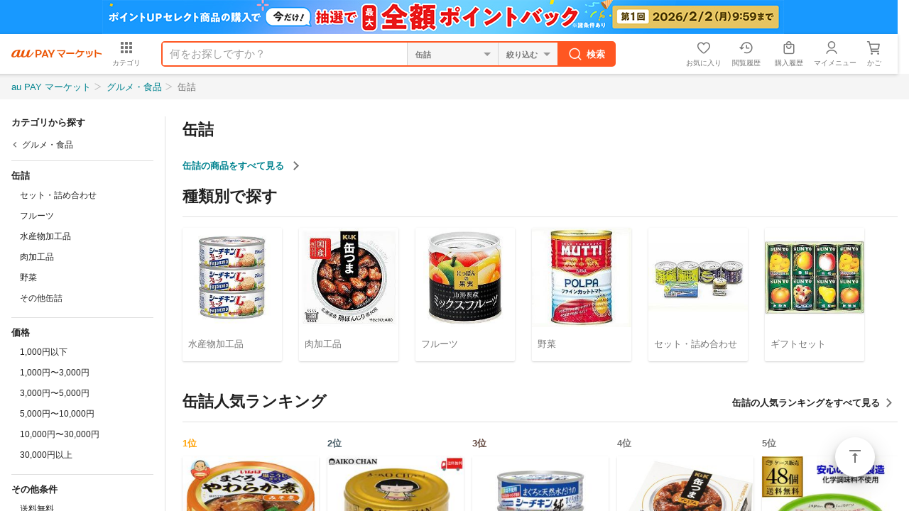

--- FILE ---
content_type: text/html;charset=UTF-8
request_url: https://wowma.jp/category/3613?spe_id=sctg_parallelctg_3613
body_size: 7060
content:
<!DOCTYPE html>
<html lang="ja">
<head prefix="og: http://ogp.me/ns# fb: http://ogp.me/ns/fb# website: http://ogp.me/ns/website#">
    <meta charset="UTF-8">
    <meta http-equiv="X-UA-Compatible" content="IE=edge">
    
    <title>グルメ・食品（缶詰）｜送料無料商品やレビュー（評判）が多い通販 - au PAY マーケット</title>
    <meta name="description" content="【グルメ・食品（缶詰）のネットショッピング】は通販サイトau PAY マーケットで！缶詰の人気商品が豊富な品ぞろえ♪送料無料商品やセール商品、レビュー（評判）も多数掲載中。ポイントやクーポンをつかったお買い物もOK！あなたの欲しい物がきっと見つかります。">
    <meta name="keywords" content="缶詰,通販,ショッピング,ネットショッピング,au PAY マーケット">

    <meta name="fragment" content="!">
    <meta name="google-site-verification" content="2xLwTmVbIyGhPNk-fwmkVWYH9uuPdSLtW-XKK4imbms">
    <meta name="apple-mobile-web-app-title" content="マーケット">
    <meta name="format-detection" content="telephone=no">
    
    <meta property="og:site_name" content="au PAY マーケット">
    <meta property="og:title" content="グルメ・食品（缶詰）｜送料無料商品やレビュー（評判）が多い通販 - au PAY マーケット">
    <meta property="og:description" content="【グルメ・食品（缶詰）のネットショッピング】は通販サイトau PAY マーケットで！缶詰の人気商品が豊富な品ぞろえ♪送料無料商品やセール商品、レビュー（評判）も多数掲載中。ポイントやクーポンをつかったお買い物もOK！あなたの欲しい物がきっと見つかります。">
    <meta property="og:url" content="https://wowma.jp/category/3613">
    <meta property="og:image" content="https://mgs01y1.wowma.net/smp/img/common/ogp.png">
    <meta property="og:type" content="website">
    <meta property="fb:admins" content="100002479950315">
    <meta property="fb:app_id" content="402901866451104">
    <meta property="twitter:card" content="summary">

    
    <link rel="canonical" href="https://wowma.jp/category/3613">

    
    <meta http-equiv="x-dns-prefetch-control" content="on">
    <link rel="preconnect" href="https://catalog-static.wowma.jp/" crossorigin>
    <link rel="preconnect" href="https://cpproxy.wowma.jp/" crossorigin>
    <link rel="preconnect" href="https://mgs01y1.wowma.net/" crossorigin>
    <link rel="preconnect" href="https://imgu-a.wowma.net/" crossorigin>
    <link rel="dns-prefetch" href="//ad-images.manager.wowma.jp/">
    <link rel="dns-prefetch" href="//ad-ak.wowma.jp/">
    <link rel="dns-prefetch" href="//yjtag.yahoo.co.jp/">
    <link rel="dns-prefetch" href="//log1.mobylog.jp/">
    <link rel="dns-prefetch" href="//bid.g.doubleclick.net/">
    <link rel="dns-prefetch" href="//ev.s4p.jp/">
    <link rel="dns-prefetch" href="//tr.gunosy.com/">
    <link rel="dns-prefetch" href="//b97.yahoo.co.jp/">
    <link rel="dns-prefetch" href="//analytics.twitter.com/">
    <link rel="dns-prefetch" href="//googleads.g.doubleclick.net/">
    <link rel="dns-prefetch" href="//tg.socdm.com/">
    <link rel="dns-prefetch" href="//b92.yahoo.co.jp/">
    <link rel="dns-prefetch" href="//dis.as.criteo.com/">
    <link rel="dns-prefetch" href="//sslwidget.criteo.com/">
    <link rel="dns-prefetch" href="//dpm.demdex.net/">
    <link rel="dns-prefetch" href="//commerceforward.demdex.net/">

    <link rel="shortcut icon" type="image/x-icon" href="https://mgs01y1.wowma.net/pc/img/common/favicon.ico">
    <link rel="icon" type="image/png" href="https://mgs01y1.wowma.net/pc/img/common/favicon.ico">
    <link rel="stylesheet" href="https://mgs01y1.wowma.net/pc/pjt1.0.0/css/common/sass/main.css?ver=20260128133005">
    <link rel="stylesheet" href="https://mgs01y1.wowma.net/assets/css/common/md-icon/css/md-iconic-font.min.css?ver=20260128133005">
    <link rel="stylesheet" href="https://mgs01y1.wowma.net/assets/wowma-icons/wowma-icons.css?ver=20260128133005">
    
    <link rel="stylesheet" href="https://mgs01y1.wowma.net/catalog/assets/css/pc/bundle_category-8cc565d932e5b135cf47.css">
    <link rel="stylesheet" href="https://mgs01y1.wowma.net/catalog/assets/css/pc/module/bundle_category-8cc565d932e5b135cf47.css">
    <script>
  /* Google Tag Manager GTM-5TWF35T */
  (function(w,d,s,l,i){w[l]=w[l]||[];w[l].push({'gtm.start':
    new Date().getTime(),event:'gtm.js'});var f=d.getElementsByTagName(s)[0],
    j=d.createElement(s),dl=l!='dataLayer'?'&l='+l:'';j.async=true;j.src=
    'https://www.googletagmanager.com/gtm.js?id='+i+dl;f.parentNode.insertBefore(j,f);
  })(window,document,'script','dataLayer','GTM-5TWF35T');

  /* Google Tag Manager GTM-WT9H4G */
  (function(w,d,s,l,i){w[l]=w[l]||[];w[l].push({'gtm.start':
    new Date().getTime(),event:'gtm.js'});var f=d.getElementsByTagName(s)[0],
    j=d.createElement(s),dl=l!='dataLayer'?'&l='+l:'';j.async=true;j.src=
    'https://www.googletagmanager.com/gtm.js?id='+i+dl;f.parentNode.insertBefore(j,f);
  })(window,document,'script','dataLayer','GTM-WT9H4G');

  /* Google Tag Manager GTM-5BB3ZCW */
  (function(w,d,s,l,i){w[l]=w[l]||[];w[l].push({'gtm.start':new Date().getTime(),event:'gtm.js'});var f=d.getElementsByTagName(s)[0],j=d.createElement(s),dl=l!='dataLayer'?'&l='+l:'';j.async=true;j.src='https://www.googletagmanager.com/gtm.js?id='+i+dl;f.parentNode.insertBefore(j,f);})(window,document,'script','dataLayer','GTM-5BB3ZCW');

  /* 2017.3.3 ss_ss_analytics */
  var ss_analytics = {
    serviceName : 'wowma',
    platform: 'pc_web'
  }
  if(location.host.match(/(stage|dev|local|test)/)) {
    ss_analytics['targetDev'] = true;
  }
  var ss_qid = String(new Date().getTime()) + '_' + String(Math.floor( Math.random() * 100000000 ));
  
  var ss_search_bar_click_log = function(query, input) {
    ss_ev('search_bar_click', {
      query: query,
      input: input
    });
  };

  // suggest実行時のクエリIDを保管
  var last_ssg_qid = '';

</script>
<script>
  window.addEventListener('DOMContentLoaded', function() {
    /* ブログウォッチャー用 キーワードマッチ */
    if("http:" == document.location.protocol) {
      (function(){var p=document.createElement('script');p.type='text/javascript';p.async = true;p.src = 'http://ping.dena-ec.thatsping.com/ping/custom_ping.js';var s=document.getElementsByTagName('script')[0];s.parentNode.insertBefore(p,s);})();
    }
  });
</script>

<!-- START Rakuten Marketing Tracking -->
<!-- 「注意／削除する場合はリンクシェアジャパンへ連絡下さい」「ATTENTION／Please contact LINKSHARE Japan when you delete」 -->
<script type="text/javascript">
  (function (url) {
    /*Tracking Bootstrap Set Up DataLayer objects/properties here*/
    if(!window.DataLayer){
      window.DataLayer = {};
    }
    if(!DataLayer.events){
      DataLayer.events = {};
    }
    DataLayer.events.SPIVersion = DataLayer.events.SPIVersion || "3.4.1";
    DataLayer.events.SiteSection = "1";

    var loc, ct = document.createElement("script");
    ct.type = "text/javascript";
    ct.async = true; ct.src = url; loc = document.getElementsByTagName('script')[0];
    loc.parentNode.insertBefore(ct, loc);
    }(document.location.protocol + "//tag.rmp.rakuten.com/122691.ct.js"));
</script>
<!-- END Rakuten Marketing Tracking -->
    <script>
  /* 自然検索計測用js */
  // ヘッダーサーチ
  function scPositiveSearch(searchHead){
    var keywordVal = searchHead.querySelector("input[name='keyword']").value;
    ss_search_bar_click_log(keywordVal,'');
  }
  // カテゴリTOPサーチ
  function scPositiveSearchListing(srhArea){
    var keyword = srhArea.querySelector("[name='keyword']"); //キーワード
    var nonekeyword = srhArea.querySelector("[name='non_keyword']"); //除外キーワード
    var user = srhArea.querySelector("[name='user']"); //店舗
    var dt = srhArea.querySelector("[name='dt']"); //取引タイプ
    var sff = srhArea.querySelector("[name='sff']"); //送料無料フラグ
    var sffFlg = srhArea.querySelector("[type='checkbox'][name='sff']"); //送料無料チェックボックスフラグ
    var ts = srhArea.querySelector("[name='ts_scope']"); //タイムセールフラグ
    var tsFlg = srhArea.querySelector("[type='checkbox'][name='ts_scope']"); //送料無料チェックボックスフラグ
    var sort = srhArea.querySelector("[name='sort1']");
    var keywordVal = nonekeywordVal= userVal = dtVal  = sffVal = tsVal = sortVal = "";

    if(keyword){ keywordVal = keyword.value; }
    if(nonekeyword){ nonekeywordVal = nonekeyword.value; }
    if(user){ userVal = user.value; }

    //srh_set用
    if(dt && dt.value!=""){ dtVal = "dt-" + dt.value + "|"; }
    if(sff){ if(sffFlg && !sff.checked){} else { sffVal = "sff-" + sff.value + "|"; } }
    if(ts){ if(tsFlg && !ts.checked){}else{ tsVal = "ts_scope-" + ts.value + "|"; } }
    if(sort){ sortVal = sort.value; }else{ sortVal = ''; }
    var srh_set = dtVal + sffVal + tsVal + "sort1-" + sortVal;

    ss_search_bar_click_log(keywordVal,'');
  }
</script>
<script async src="https://js.rtoaster.jp/Rtoaster.js"></script>

    

<script>
  var cookieAll = document.cookie; //cookie取得
  var cookieAllArray = cookieAll.split(';'); // ;で分割、配列
  var cookieUuKey; //UU_KEY格納変数の設定

  for(var cookie of cookieAllArray){ //個々
    var cookieSprit = cookie.split('='); //=で分割、配列
    if( cookieSprit[0] == ' UU_KEY'){ // 指定keyと一致
      var cookieUuKey = cookieSprit[1]; // 変数にvalueを格納
    }
  }
  var _user_id = '';
  var _session_id = cookieUuKey;
</script>  

    <script>
      window.currentCategoryInfo = {
        id: 3613,
        name: '缶詰',
        level: 2,
        rootId: 36,
        rootCtgryName: 'グルメ・食品',
        parentId: 36,
        parentCtgryName: 'グルメ・食品',
        topicPathList: [{"level":1,"id":36,"name":"グルメ・食品"},{"level":2,"id":3613,"name":"缶詰"}]
      };
      window.currentDate = new Date('2026/01/30 09:06:41');
      window.deviceType = 'P';
    </script>
    <img height="1" src="https://sync.wowma.jp/rd" style="position:absolute;border:none;padding:0;margin:0;visibility:hidden;" width="1">

    
      <script type="application/ld+json">
        {"@context":"http://schema.org","@type":"BreadcrumbList","itemListElement":[{"@type":"ListItem","position":1,"item":{"@id":"https://wowma.jp","name":"au PAY マーケット"}},{"@type":"ListItem","position":2,"item":{"@id":"https://wowma.jp/category/36","name":"グルメ・食品"}},{"@type":"ListItem","position":3,"item":{"@id":"https://wowma.jp/category/3613","name":"缶詰"}}]}
      </script>
    

</head>
<body>
    
<noscript><iframe src="https://www.googletagmanager.com/ns.html?id=GTM-5TWF35T"
  height="0" width="0" style="display:none;visibility:hidden"></iframe></noscript>
<noscript><iframe src="//www.googletagmanager.com/ns.html?id=GTM-WT9H4G" 
  height="0" width="0" style="display:none;visibility:hidden"></iframe></noscript>
<noscript><iframe src="https://www.googletagmanager.com/ns.html?id=GTM-5BB3ZCW"
  height="0" width="0" style="display:none;visibility:hidden"></iframe></noscript>

    <div id="container">
        <div class="css-scrollWrapper">
            <header class="hdFixDom"><div id="headerCampaignBnr"></div>
<div id="wowma-ui-header"></div>
</header>
            <div class="bodyContainer">
                <nav>
                    <div class="breadcrumbsMain">
                        <div class="inner">
                            <ul>
                                <li><a href="/">au PAY マーケット</a></li>
                                <li>
                                    
                                    
                                        <a href="/category/36">グルメ・食品</a>
                                    
                                </li>
                                <li>
                                    
                                        <span>缶詰</span>
                                    
                                    
                                </li>
                            </ul>
                        </div>
                    </div>
                </nav>
                <main class="mainArea">
                    <aside id="sideMenu" class="sidemenu"></aside>
                    <div id="contents">
    
    <section id="categoryHeader" class="categoryHeader">
      <div class="categoryHeader__titleWrapper">
        <h1 class="categoryHeader__title">缶詰</h1>
        <p class="categoryHeader__adultContentsMessage">
          
        </p>
      </div>
      
      
      <a class="categoryHeader__arrowlink"
        href="/category/3613/itemlist?spe_id=ctg_itemlist_3613"
      >
        缶詰の商品をすべて見る
      </a>
      
    </section>
    
    <div id="pageAnchorLink"></div>
    

    <section id="cmsTopContentsModules"></section>

    <section id="categoryPopularRanking" class="categoryCarouselArea" ></section>

    <section class="categoryCarouselArea">
        <div id="rtRecommend1" class="rtRec js-none"></div>
      </section>

      <section
        id="categoryTargetingItems"
        class="categoryCarouselArea"
      ></section>

      

      

      

      <section
        id="cmsBottomContentsModules"
      ></section>

      <section
        id="categoryPromoFeature"
        class="stCampaignListContent js-none"
      ></section>

      <!-- 旧広告で表示されている特集キャンペーンに内容を差し込んでいる。-->
      <div id="categoryNewAd" class="js-none" data-id="1000000000000000052"></div>

      

      
      <section id="targetingBannerAds"></section>

      <!-- 店舗バナー -->
      <div id="storeBanner"></div>

      <section
        class="categoryCarouselArea"
      >
        <div id="rtRecommend2" class="rtRec js-none"></div>
      </section>

      

      

      

      <section id="categoryPromoBrandSquareBanner"></section>

      <section>
        <div class="bottomContentsArea">
          <div>
            <div class="divisionBorder">
    <h3 class="bottomContentsAreaTitle">関連カテゴリ</h3>
    <ul class="lineDivideList">
        <!--liの後に不要な空白が入ってしまうため、改行しないで記載している。できれば見やすい形に修正したい-->
        <li>
            <a href="/category/3602?spe_id=sctg_parallelctg_3602">キムチ・漬け物・梅干し</a></li>
        <li>
            <a href="/category/3603?spe_id=sctg_parallelctg_3603">チーズ・乳製品</a></li>
        <li>
            <a href="/category/3604?spe_id=sctg_parallelctg_3604">パン・ジャム・シリアル</a></li>
        <li>
            <a href="/category/3605?spe_id=sctg_parallelctg_3605">フルーツ・果物</a></li>
        <li>
            <a href="/category/3606?spe_id=sctg_parallelctg_3606">乾物</a></li>
        <li>
            <a href="/category/3607?spe_id=sctg_parallelctg_3607">冷凍フルーツ</a></li>
        <li>
            <a href="/category/3608?spe_id=sctg_parallelctg_3608">卵</a></li>
        <li>
            <a href="/category/3609?spe_id=sctg_parallelctg_3609">惣菜・食材</a></li>
        <li>
            <a href="/category/3610?spe_id=sctg_parallelctg_3610">瓶詰</a></li>
        <li>
            <a href="/category/3611?spe_id=sctg_parallelctg_3611">米・雑穀</a></li>
        <li>
            <a href="/category/3612?spe_id=sctg_parallelctg_3612">粉類</a></li>
        <li>
            <a href="/category/3613?spe_id=sctg_parallelctg_3613">缶詰</a></li>
        <li>
            <a href="/category/3614?spe_id=sctg_parallelctg_3614">肉・肉加工品</a></li>
        <li>
            <a href="/category/3615?spe_id=sctg_parallelctg_3615">調味料・食用油</a></li>
        <li>
            <a href="/category/3616?spe_id=sctg_parallelctg_3616">野菜・きのこ</a></li>
        <li>
            <a href="/category/3617?spe_id=sctg_parallelctg_3617">魚介類・シーフード</a></li>
        <li>
            <a href="/category/3618?spe_id=sctg_parallelctg_3618">麺類</a></li>
        <li>
            <a href="/category/420703?spe_id=sctg_parallelctg_420703">スーパーフード</a></li>
        <li>
            <a href="/category/420305?spe_id=sctg_parallelctg_420305">ダイエットフード</a></li>
        <li>
            <a
                href="/category/3601/itemlist?spe_id=sctg_parallelctg_3601">その他グルメ・食品</a></li>
    </ul>
</div>
            <div class="divisionBorder">
    <h3 class="bottomContentsAreaTitle">おすすめカテゴリ</h3>
    <ul class="lineDivideList">
        <li><a href="/category/57?spe_id=ctg_rec_ctg_3613_1">水・ソフトドリンク・お茶</a></li>
        <li><a href="/category/54?spe_id=ctg_rec_ctg_3613_2">日用品・文房具・手芸用品</a></li>
        <li><a href="/category/39?spe_id=ctg_rec_ctg_3613_3">スイーツ・お菓子</a></li>
        <li><a href="/category/47?spe_id=ctg_rec_ctg_3613_4">ビューティ・コスメ</a></li>
        <li><a href="/category/42?spe_id=ctg_rec_ctg_3613_5">ダイエット・健康</a></li>
        <li><a href="/category/51?spe_id=ctg_rec_ctg_3613_6">レディースファッション</a></li>
    </ul>
</div>

          </div>
        </div>
      </section>
    </div>
                </main>
                <div class="js-flotingActBtn-top js-sScroll-top modFAB01">
                    <div>
                        <a href="#container" data-smoothscroll="#container" class="js-smoothScroll stIconMd-vertical-align-top">ページトップ</a>
                    </div>
                </div>
                <div class="modPagetop01 stBackLinkAdd">
                    <p>
                        <a href="/category/36" class="stIconMd-arrow-back">カテゴリトップ</a>
                    </p>
                </div>
                <footer class="pageBottomContent pbc"><div class="modPagetop01">
  <div class="inner">
    <p>
      <a
        href="#container"
        data-smoothscroll="#container"
        class="js-smoothScroll stIconMd-vertical-align-top"
        >ページトップ</a
      >
    </p>
  </div>
</div>

<div class="inner">
  <!--
    /* SOC-88 サイト共通フッターにCMSテストカテゴリへのリンク設置 ここから */
  -->
  <div id="footer"></div>
  <!--
    /* SOC-88 サイト共通フッターにCMSテストカテゴリへのリンク設置 ここまで */
  -->

  <!-- /* SOC-54 店舗出店向けページへの導線強化 ここから */ -->
  <section class="uniFooterPrArea mt24">
    <ul class="clearfix">
      <!-- /* au Wowma!への出店をご検討の方へ */ -->
      <li class="prBox">
        <div class="prBoxInner">
          <h3
            class="uniTitle shop stIconMd-store"
          >au PAY マーケットへの出店をご検討の方へ</h3>
          <ul class="mt8 clearfix">
            <li class="item">
              <a
                href="https://wowma.shop/"
                class="gpFontSizeLN gpFontBold"
                >出店のご案内</a
              >
            </li>
            <li class="item">
              <a
                href="https://kcf.wowma.jp/l/310611/2018-02-02/n7s8w"
                class="gpFontSizeLN gpFontBold"
                >出店のお申込み</a
              >
            </li>
            <li class="item">
              <a
                href="https://wowma.shop/plan.html"
                class="gpFontSizeLN gpFontBold"
                >出店料金について</a
              >
            </li>
            <li class="item">
              <a
                href="https://wowma.jp/bep/m/applex1?type=CBDL"
                class="gpFontSizeLN gpFontBold"
                >資料のご請求</a
              >
            </li>
            <!-- 表示を崩れを防ぐために空リストを配置 -->
            <li class="item"></li>
           <li class="item">
              <a
                href="mailto:wowma_entry@au-cl.co.jp"
                class="gpFontSizeLN gpFontBold"
                >出店に関するお問い合わせ</a
              >
            </li>
            <li class="item"></li>
           <li class="item">
              <a
                href="http://www.bidders.co.jp/index.html"
                class="gpFontSizeLN gpFontBold"
                target="_blank"
                >出店済みの店舗さまはこちら</a
              >
            </li>
         </ul>
        </div>
      </li>
      <!-- /* au Wowma!アプリ */ -->
      <li class="prBox">
        <div class="prBoxInner">
          <h3 class="uniTitle app">au PAY マーケットアプリ</h3>
          <p class="mt16 gpFontSizeLN">
            アプリならサクサク読み込み♪ストレスフリーにお買い物！
          </p>
          <ul class="appQr clearfix">
            <li class="qrItem ios">
              <div class="qrWrap">
                <span>iPhone版アプリ</span>
                <a
                  href="https://app.adjust.com/i5z1r8"
                  target="_blank"
                >
                  <img
                    src="https://mgs01y1.wowma.net/assets/images/common/btn/btn_ios_app_002.png"
                    alt="iPhone版アプリ"
                    width="auto"
                    height="40px"
                  />
                </a>
              </div>
            </li>
            <li class="qrItem android">
              <div class="qrWrap">
                <span>Android版アプリ</span>
                <a
                  href="https://app.adjust.com/brv7rg"
                  target="_blank"
                >
                  <img
                    src="https://mgs01y1.wowma.net/assets/images/common/btn/btn_android_app_001.png"
                    alt="Android版アプリ"
                    width="auto"
                    height="40px"
                  />
                </a>
              </div>
            </li>
          </ul>
        </div>
      </li>
    </ul>
  </section>
  <!-- /* SOC-54 店舗出店向けページへの導線強化 ここまで */ -->

  <div class="gpCol3Box">
    <div class="inner">
      <div>
        <div class="modLinkList01 stBgGrey20 gpDepth00">
          <ul>
            <li>
              <a
                href="https://wowma.jp?spe_id=c_ft01"
                class="stIconMd-home"
              >au PAY マーケット トップ</a>
            </li>
            <li>
              <a
                href="https://wowma.jp/tutorial/beginner/index.html?spe_id=c_ft01"
                class="stIconMd-explore"
                >はじめてご利用の方</a
              >
            </li>
            <li>
              <a
                href="https://wowma.jp/event/affiliate/index.html?spe_id=c_ft01"
                class="stIconMd-local-atm"
                >アフィリエイトプログラム</a
              >
            </li>
            <li>
              <a
              href="https://wowma.jp/sitemap/index.html?spe_id=c_ft01"
                class="stIconMd-map"
                >サイトマップ</a
              >
            </li>
            <li>
              <a
              href="https://wowma.jp/user_guide/logistics-2024"
                class="stIconMd-local-shipping"
                >物流2024年問題への対応</a
              >
            </li>
          </ul>
        </div>
      </div>

      <div>
        <div class="modLinkList01 stBgGrey20 gpDepth00">
          <ul>
            <li>
              <a
                href="https://faq.wowma.jp/policy/90010.php?spe_id=c_ft01"
                class="stIconMd-business"
                >運営会社</a
              >
            </li>
            <li>
              <a
                href="https://wowma.jp/tutorial/kiyaku_top.html?spe_id=c_ft01"
                class="stIconMd-description"
                >ご利用規約</a
              >
            </li>
            <li>
              <a href="https://faq.wowma.jp?spe_id=c_ft01" class="stIconMd-help"
                >ヘルプ・お問い合わせ</a
              >
            </li>
            <li>
              <a 
                href="https://wowma.jp/tutorial/safesupport/index.html?spe_id=c_ft01"
                class="stIconMd-verified-user"
                >安心・安全への取り組み</a
              >
            </li>
          </ul>
        </div>
      </div>

      <div>
        <div class="modLinkList01 stBgGrey20 gpDepth00">
          <ul>
            <li>
              <a
                href="https://wowma.jp/bep/m/applex1?type=goiken"
                class="stIconMd-speaker-notes"
                >ご意見BOX</a
              >
            </li>
            <li>
              <a
                href="https://wowma.jp/sp/compensation.html?spe_id=c_ft01"
                class="stIconMd-local-mall"
                >お買いもの補償サービス</a
              >
            </li>
            <li>
              <a
                href="https://wowma.jp/tutorial/privacy.html?spe_id=c_ft01"
                class="stIconMd-https"
                >プライバシーポリシー</a
              >
            </li>
            <li>
              <a
                href="https://wowma.jp/user_guide/webaccessibility"
                class="stIconMd-accessibility"
                >ウェブアクセシビリティの取り組み</a
              >
            </li>
          </ul>
        </div>
      </div>
    </div>
  </div>
</div>
<div class="copyright">
  <p class="inner">
    <small> <span>&copy;</span> 2016 KDDI/au Commerce & Life, Inc. </small>
  </p>
</div>
</footer>
            </div>
        </div>
    </div>
    
<noscript>
  <iframe src="//b.yjtag.jp/iframe?c=xpuT3Z9" width="1" height="1" frameborder="0" scrolling="no" marginheight="0" marginwidth="0"></iframe>
</noscript>

    <script charset="utf-8" src="https://mgs01y1.wowma.net/catalog/assets/js/pc/vendors-8cc565d932e5b135cf47.js"></script>
    <script charset="utf-8" src="https://mgs01y1.wowma.net/catalog/assets/js/pc/bundle_category-8cc565d932e5b135cf47.js"></script>
</body>
</html>


--- FILE ---
content_type: text/css
request_url: https://mgs01y1.wowma.net/catalog/assets/css/pc/bundle_category-8cc565d932e5b135cf47.css
body_size: 9278
content:
.breadcrumbsMain{background-color:#f5f5f5}.breadcrumbsMain .inner{min-width:960px;max-width:1500px;margin:0 auto}.breadcrumbsMain .inner ul{min-width:960px;padding:2.5px 16px 2.5px;font-size:13px;letter-spacing:-0.4em;white-space:nowrap;background-color:#f5f5f5}.breadcrumbsMain .inner ul li{display:inline-block;max-width:495px;padding:8px 0;overflow:hidden;line-height:1.2;text-overflow:ellipsis;letter-spacing:normal;white-space:nowrap;vertical-align:middle}.breadcrumbsMain .inner ul li a{margin-right:5px}.breadcrumbsMain .inner ul li span{color:rgba(0,0,0,0.54)}.breadcrumbsMain .inner ul li:not(:first-child)::before{display:inline-block;width:10px;height:10px;margin-right:3px;content:"";background:url(https://mgs01y1.wowma.net/assets/images/common/icon/gt01.png) no-repeat;background-size:10px auto}.sidemenu{top:0;z-index:1;-webkit-box-flex:2;-webkit-flex:2;flex:2;max-width:232px;padding:0 16px;text-align:left;background-color:#fff}.sidemenu section{position:relative;padding-bottom:12px;margin-bottom:12px;border-bottom:1px solid rgba(0,0,0,0.12)}.sidemenu section h3{margin-bottom:4px}.sidemenu section a{color:#000}.sidemenu section+section{margin-top:12px}.sidemenu section:last-child{border-bottom:none}.sidemenu section.hasReset h3{padding-right:50px}.sidemenu .sideMenuCategorySection{padding-bottom:8px}.sidemenu .sideMenuCategorySection h3{margin-bottom:0}.sidemenu .sideMenuCategorySection .sideMenuCategoryList{margin:0;font-size:12px;font-weight:normal}.sidemenu .sideMenuCategorySection .sideMenuCategoryList ul li{padding:8px 0;border-bottom:1px solid rgba(0,0,0,0.12)}.sidemenu .sideMenuCategorySection .sideMenuCategoryList ul li:last-child{padding:8px 0 0;border-bottom:none}.sidemenu .sideMenuCategorySection .sideMenuCategoryList ul li a{position:relative;display:-webkit-box;display:-webkit-flex;display:flex;-webkit-box-align:center;-webkit-align-items:center;align-items:center;padding:4px 30px 4px 15px;line-height:1.66667;color:rgba(0,0,0,0.87) !important}.sidemenu .sideMenuCategorySection .sideMenuCategoryList ul li a::before{position:absolute;left:-3px;min-height:16px;font-size:16px}.sidemenu .sideMenuCategorySection .sideMenuCategoryList ul li a:hover{text-decoration:none;background-color:rgba(0,0,0,0.04);border-radius:3px}.sidemenu .sideMenuCategorySection .sideMenuCategoryList ul li span{font-size:16px}.sidemenu li a{padding-top:4px;padding-bottom:4px}.sidemenu .seeMoreButton{padding-right:21px;margin:12px 0 0;text-align:right}.sidemenu .seeMoreButton .seeMoreButtonLink{position:relative;color:rgba(0,0,0,0.87) !important}.sidemenu .seeMoreButton .seeMoreButtonLink:hover{text-decoration:none !important}.sidemenu .seeMoreButton .seeMoreButtonLink:hover span{text-decoration:underline !important}.sidemenu .seeMoreButton .seeMoreButtonLink::before{position:absolute;top:0;right:-25px;font-size:26px;line-height:.57692}.sidemenu .sideMenulistItemLinks li a,.sidemenu .sideMenulistItemLinks li span,.sidemenu .sideMenulistItemLinks li button{position:relative;display:block;padding:4px 30px 4px 12px;font-size:12px;line-height:1.66667;color:rgba(0,0,0,0.87);border-bottom:solid 1px transparent}.sidemenu .sideMenulistItemLinks li a:hover,.sidemenu .sideMenulistItemLinks li span:hover,.sidemenu .sideMenulistItemLinks li button:hover{text-decoration:none;background-color:rgba(0,0,0,0.04);border-bottom-color:#fff;border-radius:2px}.sidemenu .sideMenulistItemLinks li a small,.sidemenu .sideMenulistItemLinks li span small,.sidemenu .sideMenulistItemLinks li button small{display:inline-block;margin-left:2px;font-size:10px;color:rgba(0,0,0,0.54);vertical-align:bottom}.sidemenu .sideMenulistItemLinks li>span{background-color:rgba(0,0,0,0.04);border-bottom:1px solid #fff;border-radius:2px}.sidemenu .sideMenulistItemLinks li>span a{position:static;top:0;right:0;padding:0}.sidemenu .sideMenulistItemLinks li>span a:hover{border-bottom-color:transparent}.sidemenu .sideMenulistItemLinks li>span a::before{position:absolute;top:0;right:8px;bottom:0;height:16px;margin:auto;font-size:16px;text-decoration:none}.sidemenu .sideMenulistItemLinks li>span .stIconMd-cancel{color:rgba(0,0,0,0.26)}.sidemenu .sideMenulistItemLinks li>span .stIconMd-cancel:hover{color:rgba(0,0,0,0.54);background-color:transparent}.sidemenu .sideMenuColorPicker{padding-left:12px}.sidemenu .sideMenuColorPicker ul>li{display:inline-block;width:28px;margin:12px 12px 0 0;vertical-align:top}.sidemenu .sideMenuColorPicker ul>li:nth-of-type(-n+5){margin:0 12px 0 0}.sidemenu .sideMenuColorPicker ul>li:nth-of-type(5n){margin:12px 0 0}.sidemenu .sideMenuColorPicker ul>li:nth-of-type(5){margin:0}.sidemenu .sideMenuColorPicker ul>li .stIconMd-check::before{position:relative;display:block;float:left;text-indent:-9999px}.sidemenu .sideMenuColorPicker ul>li.is-active .stIconMd-check{position:relative;display:block}.sidemenu .sideMenuColorPicker ul>li.is-active .stIconMd-check::before{position:absolute;top:3px;left:3px;z-index:1;margin:auto;font-size:20px;text-align:center;text-indent:0;content:"\F299"}.sidemenu .sideMenuColorPicker ul>li.is-active .stIconMd-check::before:hover{text-decoration:none}.sidemenu .sideMenuColorPicker ul>li .colorCircle{display:block;width:28px;height:28px;padding:0;border-radius:6px}.sidemenu .sideMenuColorPicker ul>li.black .colorCircle::before,.sidemenu .sideMenuColorPicker ul>li.gray .colorCircle::before,.sidemenu .sideMenuColorPicker ul>li.brown .colorCircle::before,.sidemenu .sideMenuColorPicker ul>li.red .colorCircle::before,.sidemenu .sideMenuColorPicker ul>li.pink .colorCircle::before,.sidemenu .sideMenuColorPicker ul>li.orange .colorCircle::before,.sidemenu .sideMenuColorPicker ul>li.yellow .colorCircle::before,.sidemenu .sideMenuColorPicker ul>li.green .colorCircle::before,.sidemenu .sideMenuColorPicker ul>li.blue .colorCircle::before,.sidemenu .sideMenuColorPicker ul>li.purple .colorCircle::before,.sidemenu .sideMenuColorPicker ul>li.navy .colorCircle::before,.sidemenu .sideMenuColorPicker ul>li.khaki .colorCircle::before,.sidemenu .sideMenuColorPicker ul>li.multi .colorCircle::before{color:#fff}.sidemenu .sideMenuColorPicker ul>li.white .colorCircle::before,.sidemenu .sideMenuColorPicker ul>li.beige .colorCircle::before,.sidemenu .sideMenuColorPicker ul>li.silver .colorCircle::before,.sidemenu .sideMenuColorPicker ul>li.clear .colorCircle::before,.sidemenu .sideMenuColorPicker ul>li.gold .colorCircle::before{color:rgba(0,0,0,0.54)}.sidemenu .sideMenuColorPicker ul>li.black .colorCircle{background-color:#000}.sidemenu .sideMenuColorPicker ul>li.gray .colorCircle{background-color:#9e9e9e}.sidemenu .sideMenuColorPicker ul>li.white .colorCircle{background-color:#fff;border:1px solid #9e9e9e}.sidemenu .sideMenuColorPicker ul>li.brown .colorCircle{background-color:#795548}.sidemenu .sideMenuColorPicker ul>li.beige .colorCircle{background-color:#fff3e0;border:1px solid #9e9e9e}.sidemenu .sideMenuColorPicker ul>li.red .colorCircle{background-color:#f44336}.sidemenu .sideMenuColorPicker ul>li.pink .colorCircle{background-color:#ff80ab}.sidemenu .sideMenuColorPicker ul>li.orange .colorCircle{background-color:#ff6f00}.sidemenu .sideMenuColorPicker ul>li.yellow .colorCircle{background-color:#ffc107}.sidemenu .sideMenuColorPicker ul>li.green .colorCircle{background-color:#4caf50}.sidemenu .sideMenuColorPicker ul>li.blue .colorCircle{background-color:#2196f3}.sidemenu .sideMenuColorPicker ul>li.purple .colorCircle{background-color:#9c27b0}.sidemenu .sideMenuColorPicker ul>li.navy .colorCircle{background-color:#1a237e}.sidemenu .sideMenuColorPicker ul>li.khaki .colorCircle{background-color:#827717}.sidemenu .sideMenuColorPicker ul>li.gold .colorCircle{color:rgba(0,0,0,0.54);background:-webkit-gradient(linear, left top, left bottom, from(#fff5ce), to(#cdaf3f));background:-webkit-linear-gradient(top, #fff5ce 0%, #cdaf3f 100%);background:linear-gradient(180deg, #fff5ce 0%, #cdaf3f 100%)}.sidemenu .sideMenuColorPicker ul>li.silver .colorCircle{color:rgba(0,0,0,0.54);background:-webkit-gradient(linear, left top, left bottom, from(#f4f4f4), to(#aeaeae));background:-webkit-linear-gradient(top, #f4f4f4 0%, #aeaeae 100%);background:linear-gradient(180deg, #f4f4f4 0%, #aeaeae 100%)}.sidemenu .sideMenuColorPicker ul>li.clear .colorCircle{color:rgba(0,0,0,0.54);background-color:#fafafa;border:1px solid #9e9e9e}.sidemenu .sideMenuColorPicker ul>li.multi .colorCircle{overflow:hidden}.sidemenu .sideMenuColorPicker ul>li.multi .colorCircle .multiColor{display:block;width:14px;height:14px}.sidemenu .sideMenuColorPicker ul>li.multi .colorCircle .multiColor.st1{background-color:#f44336;border-top-left-radius:6px}.sidemenu .sideMenuColorPicker ul>li.multi .colorCircle .multiColor.st2{margin-top:-14px;margin-left:14px;background-color:#4caf50;border-top-right-radius:6px}.sidemenu .sideMenuColorPicker ul>li.multi .colorCircle .multiColor.st3{background-color:#2196f3;border-bottom-left-radius:6px}.sidemenu .sideMenuColorPicker ul>li.multi .colorCircle .multiColor.st4{margin-top:-14px;margin-left:14px;background-color:#ffc107;border-bottom-right-radius:6px}.sidemenu .sideMenuColorPicker ul>li label{position:relative;font-size:11px;line-height:1.4;text-align:center}.sidemenu .sideMenuColorPicker ul>li label button{position:absolute;width:28px;height:28px;background:transparent;border:none;opacity:1}.sidemenu .sideMenuColorPicker ul>li label .colorName{display:block}.sidemenu .sizeList{padding-left:12px;font-size:12px}.sidemenu .sizeList ul li{display:inline-block}.sidemenu .sizeList ul li a{display:inline-block;width:54px;padding:5px 0;margin:7.5px 7.5px 0 0;color:rgba(0,0,0,0.87) !important;text-align:center;border:1px solid rgba(0,0,0,0.26);border-radius:6px}.sidemenu .sizeList ul li a:hover{text-decoration:none;background-color:rgba(0,0,0,0.04)}.sidemenu .sizeList ul li a.is-active{color:#fff !important;text-decoration:none;background-color:#757575;border:#757575}.sidemenu .sizeList ul li:nth-of-type(-n+3) a{margin:0 7.5px 0 0}.sidemenu .sizeList ul li:nth-of-type(3n) a{margin:10px 0 0}.sidemenu .sizeList ul li:nth-of-type(3) a{margin:0}.sidemenu .sideMenuColorPicker ul,.sidemenu .sizeList ul{padding:4px 0 0}.sidemenu .ellipsisLinks li{display:block}.sidemenu .ellipsisLinks li a{width:100%;overflow:hidden;text-align:left;text-overflow:ellipsis;white-space:nowrap;background-color:transparent;border:0}.sidemenu .resetLink{position:absolute;top:0;right:0;font-size:11px;font-weight:100;color:#00838f !important}.sidemenu .sideMenuTitle{position:relative;font-size:13px;font-weight:bold}.sidemenu .sideMenuTitle>a{position:absolute;top:0;right:0;font-size:11px;font-weight:100;color:#00838f !important}.sidemenu .sideMenuTitle a:link{font-size:12px}.sidemenu .sideMenuTitle .sideMenuCategoryTitle{padding-top:12px;font-weight:bold}.sidemenu .sideMenuTitle .toCategoryLink{padding-left:12px;margin:12px 0 0;font-weight:normal}.sidemenu .sideMenuTitle .toCategoryLink a{position:relative;display:-webkit-box;display:-webkit-flex;display:flex;-webkit-box-align:center;-webkit-align-items:center;align-items:center;color:rgba(0,0,0,0.87)}.sidemenu .sideMenuTitle .toCategoryLink a::before{position:absolute;top:1px;left:-15px;font-size:16px}.sidemenu .sideMenuTitle .toCategoryLink span{font-size:16px}.sidemenu .iconItem{position:relative;display:-webkit-box;display:-webkit-flex;display:flex;-webkit-box-align:center;-webkit-align-items:center;align-items:center;min-height:40px;margin:16px 0;font-size:1.3rem}.sidemenu .iconItem:last-child{margin:16px 0 0}.sidemenu .iconItem a{padding-left:48px;color:#000 !important}.sidemenu .iconItem a::before{position:absolute;top:0;left:0;width:40px;height:40px;content:"";background-repeat:no-repeat;border-radius:50%}.sidemenu .iconItem a .js-infoList.title{display:block}.sidemenu .iconItem a .subText{color:rgba(0,0,0,0.54)}.sidemenu .iconItem a:hover::before{opacity:0.8}.sidemenu .campaignItem{margin:12px 0}.sidemenu .campaignList li{margin:12px 0}.css-scrollWrapper{display:-webkit-box;display:-webkit-flex;display:flex}.bodyContainer{width:100%;margin-top:56px}.stHeaderBanner .bodyContainer{margin-top:104px}a:active,a:focus,a:hover,a:link,a:visited,a:link:active,a:link:focus,a:link:hover,a:link:link,a:link:visited{color:#00838f}body{box-sizing:border-box}body .mainArea{min-width:960px;max-width:1500px;margin:0 auto;position:relative;display:-webkit-box;display:-webkit-flex;display:flex;margin-top:24px}body .mainArea *{box-sizing:border-box}body .mainArea #contents{position:static !important;width:auto;min-width:100px;padding:0 16px;margin:0 !important;border-left:none}body .mainArea .sidemenu+#contents{-webkit-box-flex:2;-webkit-flex:2;flex:2;padding:0 16px 0 24px;margin:0 !important;border-left:1px solid rgba(0,0,0,0.12)}body .mainArea .mainHeadingArea{margin:0 0 20px 0}body .mainArea .mainHeadingArea .headingTitle{font-size:22px;font-weight:600;line-height:1.09091;color:rgba(0,0,0,0.87)}body .mainArea .mainHeadingArea .headingLink{margin-top:16px}body .mainArea .mainHeadingArea .headingLink a{color:#00838f !important}.bottomContentsArea .bottomContentsAreaTitle{padding:12px 0;font-size:15px;font-weight:normal;color:rgba(0,0,0,0.87)}.bottomContentsArea .headingArea{position:relative}.bottomContentsArea .headingArea .headingAreaSeeMoreLink{position:absolute;top:50%;right:0;padding:5px 20px 5px 0;margin:0;font-size:13px;font-weight:bold;color:rgba(0,0,0,0.87);-webkit-transform:translateY(-50%);transform:translateY(-50%)}.bottomContentsArea .headingArea .headingAreaSeeMoreLink::before{position:absolute;top:1px;right:-8px;font-size:26px}.bottomContentsArea .divisionBorder{padding:18px 0;border-top:1px solid rgba(0,0,0,0.12)}.bottomContentsArea .divisionBorder:first-child{padding:0 0 18px;border-top:none}.bottomContentsArea .divisionBorder.requiredBorder{border-top:1px solid rgba(0,0,0,0.12)}.bottomContentsArea .lineDivideList li{display:inline-block}.bottomContentsArea .lineDivideList li:not(:last-child)::after{width:5px;height:15px;margin:0 7px;content:"";background-size:10px auto;border-right:1px solid rgba(0,0,0,0.26)}.bottomContentsArea .lineDivideList li a{color:#00838f}#itemNotFound .notFoundMessageArea{padding-bottom:24px;margin-top:32px;line-height:1.53846}#itemNotFound .notFoundMessageArea p.mainMessage{font-size:22px;font-weight:500;line-height:1.45455}#itemNotFound .notFoundMessageArea .searchSuggestions{margin-top:32px}#itemNotFound .notFoundMessageArea .searchSuggestions p{margin-top:12px}#itemNotFound .notFoundMessageArea .searchSuggestions p:first-child{margin-top:0}#itemNotFound .notFoundMessageArea .searchSuggestions ul{margin-top:12px}#itemNotFound .notFoundMessageArea .searchSuggestions ul li{padding-left:10px;margin-left:20px;list-style:disc}#itemNotFound .reSearchContents{padding:24px 0 32px;border-top:1px solid rgba(0,0,0,0.12);border-bottom:1px solid rgba(0,0,0,0.12)}#itemNotFound .reSearchContents h2{font-size:22px;font-weight:500;line-height:1.45455}#itemNotFound .reSearchContents .formItem{display:-webkit-box;display:-webkit-flex;display:flex;-webkit-box-align:baseline;-webkit-align-items:baseline;align-items:baseline;margin-top:20px}#itemNotFound .reSearchContents .formItem label.title{width:111px;height:20px;font-size:13px;font-weight:bold;line-height:1.53846;color:rgba(0,0,0,0.56)}#itemNotFound .reSearchContents .formItem input[type="text"]{height:36px;padding:6px 8px;margin-bottom:8px;background-color:#fff;border:1px solid rgba(0,0,0,0.12);border-radius:2px}#itemNotFound .reSearchContents .formItem input[type="checkbox"]{position:relative;vertical-align:middle;cursor:pointer;outline:none}#itemNotFound .reSearchContents .formItem input[type="checkbox"]::before{position:absolute;top:-3px;left:0;display:block;width:12px;height:12px;margin-right:12px;content:"";background-color:#fff;border:2px solid rgba(0,0,0,0.54);border-radius:3px}#itemNotFound .reSearchContents .formItem input[type="checkbox"]:checked::before{background-color:#00bcd4;border-color:#00bcd4}#itemNotFound .reSearchContents .formItem input[type="checkbox"]:checked::after{position:absolute;top:0;left:6px;display:block;width:3px;height:6px;content:"";border:solid 2px #fff;border-top:0;border-left:0;-webkit-transform:rotate(45deg);transform:rotate(45deg)}#itemNotFound .reSearchContents .formItem .keywordInput{display:-webkit-box;display:-webkit-flex;display:flex;-webkit-flex-wrap:wrap;flex-wrap:wrap;-webkit-box-align:center;-webkit-align-items:center;align-items:center;width:296px}#itemNotFound .reSearchContents .formItem .keywordInput input[type="text"]{width:-webkit-calc(100% - 56px);width:calc(100% - 56px)}#itemNotFound .reSearchContents .formItem .keywordInput input[type="text"]:first-child{width:100%}#itemNotFound .reSearchContents .formItem .keywordInput span{margin-left:8px}#itemNotFound .reSearchContents .formItem .price input{width:113px}#itemNotFound .reSearchContents .formItem .price span{margin:0 8px;font-size:15px}#itemNotFound .reSearchContents .formItem .otherStyleFix{width:-webkit-fit-content;width:fit-content;padding-left:20px;line-height:1.8}#itemNotFound .reSearchContents .formItem .otherCheckBox{display:-webkit-box;display:-webkit-flex;display:flex;-webkit-flex-wrap:wrap;flex-wrap:wrap;-webkit-box-align:baseline;-webkit-align-items:baseline;align-items:baseline}#itemNotFound .reSearchContents .formItem .otherCheckBox li{margin-right:24px}#itemNotFound .reSearchContents .formItem .otherCheckBox li:last-child{margin-right:0}#itemNotFound .reSearchContents .formItem .otherCheckBox li span{margin-left:12px}#itemNotFound .reSearchContents .formItem .selectionBox{position:relative;display:inline-block;width:296px;height:36px;padding:8px 6px;margin-bottom:8px;color:rgba(0,0,0,0.87);vertical-align:top;background-color:#fff;border:1px solid rgba(0,0,0,0.12);border-radius:2px}#itemNotFound .reSearchContents .formItem .selectionBox span{display:block;width:90%;overflow:hidden;text-overflow:ellipsis;white-space:nowrap}#itemNotFound .reSearchContents .formItem .selectionBox .downArrow{position:absolute;top:14px;right:10px;width:0;height:0;border-top:5px solid rgba(0,0,0,0.54);border-right:5px solid transparent;border-left:5px solid transparent}#itemNotFound .reSearchContents .formItem .selectionBox .categoryList,#itemNotFound .reSearchContents .formItem .selectionBox .dealList{position:absolute;top:25px;left:0;z-index:3;display:none;width:270px;background-color:#fff;border-radius:2px;box-shadow:0 2px 4px 0 rgba(0,0,0,0.14),0 4px 5px 0 rgba(0,0,0,0.12),0 1px 10px 0 rgba(0,0,0,0.2)}#itemNotFound .reSearchContents .formItem .selectionBox .categoryList ul li a,#itemNotFound .reSearchContents .formItem .selectionBox .dealList ul li a{display:inline-block;min-width:100%;padding:4px 12px;font-size:12px;line-height:1.66667;color:#000}#itemNotFound .reSearchContents .formItem .selectionBox .categoryList ul li a:hover,#itemNotFound .reSearchContents .formItem .selectionBox .dealList ul li a:hover{text-decoration:none;background-color:rgba(0,0,0,0.04)}#itemNotFound .reSearchContents .formItem .selectionBox.isActive .categoryList,#itemNotFound .reSearchContents .formItem .selectionBox.isActive .dealList{display:block}#itemNotFound .reSearchContents .reSearchFormBottom{margin-top:26px}#itemNotFound .reSearchContents .reSearchFormBottom .reset{padding:0;margin:0 17px 0 0;font-size:11px;line-height:1.45455;color:#00838f;background:transparent;border:none}#itemNotFound .reSearchContents .reSearchFormBottom .reset:hover{text-decoration:underline}#itemNotFound .reSearchContents .reSearchFormBottom .searchButton{width:199px;height:36px;font-weight:bold;color:#fff;background-color:#00bcd4;border:none;border-radius:2px;box-shadow:0 2px 4px 0 rgba(0,0,0,0.14),0 3px 4px 0 rgba(0,0,0,0.12),0 1px 5px 0 rgba(0,0,0,0.2)}#itemNotFound .reSearchContents .reSearchFormBottom .searchButton:hover{opacity:0.7}.css-scrollWrapper{position:static}a:hover img{opacity:0.8}.categoryTopArea{position:relative;min-height:163px;padding-bottom:24px;border-bottom:1px solid rgba(0,0,0,0.12)}.categoryTopArea .image{position:absolute;top:0;left:0;width:140px;height:140px}.categoryTopArea .titleArea{padding:0 0 0 164px}.categoryTopArea .titleArea .mainTitle{display:table-cell;margin-bottom:19px;margin-left:164px;font-size:3.2rem;white-space:nowrap;vertical-align:bottom}.categoryTopArea .titleArea .categoryProductLink{padding:5px 0 0}.categoryTopArea .titleArea .categoryProductLink a{position:relative;display:inline-block;padding:0 28px 0 0;font-size:1.3rem;font-weight:bold;line-height:1.38462;color:rgba(0,0,0,0.87);vertical-align:middle;background:transparent}.categoryTopArea .titleArea .categoryProductLink a::after{position:absolute;top:-1px;right:16px;bottom:0;display:block;width:7px;height:7px;margin:auto 0;content:" ";border-top:solid 2px rgba(0,0,0,0.54);border-right:solid 2px rgba(0,0,0,0.54);-webkit-transform:rotate(45deg);transform:rotate(45deg)}.categoryTopArea .categoryDescription{padding:15px 0 0;margin-left:164px;font-size:1.3rem;color:rgba(0,0,0,0.54)}.titleAreaNoImage{display:-webkit-box;display:-webkit-flex;display:flex;-webkit-box-align:baseline;-webkit-align-items:baseline;align-items:baseline;-webkit-box-pack:justify;-webkit-justify-content:space-between;justify-content:space-between;padding-bottom:10px;border-bottom:1px solid #e0e0e0}.titleAreaNoImage h1{font-size:3.2rem}.titleAreaNoImage p.categoryProductLink a{position:relative;display:inline-block;padding:0 28px 0 0;font-size:1.3rem;font-weight:bold;line-height:1.38462;color:rgba(0,0,0,0.87);vertical-align:middle;background:transparent}.titleAreaNoImage p.categoryProductLink a::after{position:absolute;top:-1px;right:10px;bottom:0;display:block;width:7px;height:7px;margin:auto 0;content:" ";border-top:solid 2px rgba(0,0,0,0.54);border-right:solid 2px rgba(0,0,0,0.54);-webkit-transform:rotate(45deg);transform:rotate(45deg)}.js-was{margin:10px 0 0}.js-was .categoryWowAdComponent{zoom:1}.js-was .categoryWowAdComponent::after{display:block;clear:both;content:""}.js-was .categoryBannerItem{float:left;width:304px;height:86px;margin:12px 24px 12px 0}.js-was .categoryBannerAnchor{position:relative;display:block;width:100%;text-align:center}.js-was .categoryBannerAnchor::before{position:absolute;top:-8px;left:-4px;z-index:1;padding:2px 8px;font-weight:bold;color:rgba(0,0,0,0.54);content:"PR";background:#fff;box-shadow:0 1px 4px 0 rgba(0,0,0,0.24),0 1px 6px 0 rgba(0,0,0,0.12)}.js-was .categoryBannerAnchor::after{position:absolute;top:14px;left:-4px;display:block;width:0;height:0;content:" ";border-top:4px solid rgba(0,0,0,0.26);border-right:4px solid transparent;border-left:4px solid transparent;-webkit-transform:rotate(-135deg);transform:rotate(-135deg)}.js-was .categoryBannerimage{max-width:304px;max-height:86px;border-radius:2px;box-shadow:0 1px 2px 0 rgba(0,0,0,0.12),0 1px 4px 0 rgba(0,0,0,0.06)}#contents section h2{padding-right:110px;padding-bottom:12px;margin:15px 0;font-size:2.2rem;font-weight:bold;line-height:1.5;border-bottom:1px solid rgba(0,0,0,0.12)}#contents section .titleWrapper{padding-bottom:12px;margin:15px 0;overflow:auto;border-bottom:1px solid rgba(0,0,0,0.12)}#contents section .titleWrapper h2{float:left;padding-right:0;padding-bottom:0;margin:0;border:none}#contents section .titleWrapper .subHeading{padding-left:8px;font-size:15px;line-height:1}#contents section .moreProductsLink{float:right;padding:10px 10px 0 0;margin:0;font-size:13px;font-weight:bold;color:rgba(0,0,0,0.87)}#contents section .moreProductsLink::after{display:inline-block;width:7px;height:7px;margin:0 0 0 6px;clear:both;content:" ";border-top:solid 2px rgba(0,0,0,0.54);border-right:solid 2px rgba(0,0,0,0.54);-webkit-transform:rotate(45deg);transform:rotate(45deg)}#contents section .threeColumnsTextcard{margin:16px 0}#contents section .threeColumnsTextcard ul{display:-webkit-box;display:-webkit-flex;display:flex;-webkit-flex-wrap:wrap;flex-wrap:wrap}#contents section .threeColumnsTextcard ul li{-webkit-box-flex:1;-webkit-flex:1;flex:1;min-width:350px;max-width:390px;margin-right:12px;margin-bottom:16px}#contents section .threeColumnsTextcard ul li a{width:100%;min-height:100%;color:rgba(0,0,0,0.87);background-color:#fff;border-radius:2px;box-shadow:0 1px 2px 0 rgba(0,0,0,0.12),0 1px 4px 0 rgba(0,0,0,0.06)}#contents section .threeColumnsTextcard ul li a .text .heading{padding:16px 0 12px;font-size:1.5rem;line-height:1}#contents section .threeColumnsTextcard ul li a .text .heading+p{font-size:1.3rem;color:rgba(0,0,0,0.54)}#contents section .threeColumnsTextcard ul li a .text{width:270px;padding-right:12px;padding-bottom:12px}#contents section .threeColumnsTextcard ul li a .image{position:relative;width:96px;margin-right:12px;line-height:0;text-align:center}#contents section .threeColumnsTextcard ul li a .image .inner{display:block}#contents section .threeColumnsTextcard ul li a .image .inner img{max-width:96px;max-height:96px;border-radius:2px 0 0 2px}#contents section .fiveBannerListItems ul::after{display:block;clear:both;content:""}#contents section .fiveBannerListItems ul li{float:left;margin-right:24px;margin-bottom:16px;text-align:center}#contents section .fiveBannerListItems ul li:last-child{margin-right:0}#contents section .fiveBannerListItems ul li a{position:relative;display:block;width:222px;height:auto;color:rgba(0,0,0,0.54);border-radius:2px;box-shadow:0 1px 2px 0 rgba(0,0,0,0.12),0 1px 4px 0 rgba(0,0,0,0.06)}#contents section .fiveBannerListItems ul li a .image{line-height:0}#contents section .fiveBannerListItems ul li a .image .inner{display:block;width:100%;height:auto}#contents section .fiveBannerListItems ul li a .image .inner img{width:100%;max-width:100%;height:auto;max-height:100%;border-radius:2px 2px 0 0}#contents section .fiveBannerListItems ul li a .text{position:relative;height:101px;padding:12px;font-size:1.3rem;line-height:1;color:rgba(0,0,0,0.54);text-align:left}#contents section .fiveBannerListItems ul li a .text .default{display:table-cell;height:48px;font-size:1.3rem;line-height:1.46154;color:rgba(0,0,0,0.87);vertical-align:middle}#contents section .sixBannerListItems ul::after{display:block;clear:both;content:""}#contents section .sixBannerListItems ul li{float:left;margin-right:24px;margin-bottom:16px;text-align:center}#contents section .sixBannerListItems ul li a{position:relative;display:block;width:140px;height:188px;color:rgba(0,0,0,0.54);border-radius:2px;box-shadow:0 1px 2px 0 rgba(0,0,0,0.12),0 1px 4px 0 rgba(0,0,0,0.06)}#contents section .sixBannerListItems ul li a .image{line-height:0}#contents section .sixBannerListItems ul li a .image .inner{display:block;width:140px;height:140px;margin:0 auto;overflow:hidden}#contents section .sixBannerListItems ul li a .image .inner img{z-index:1;max-width:140px;max-height:140px;border-radius:2px 2px 0 0}#contents section .sixBannerListItems ul li a .text{position:relative;height:48px;padding:0 8px;font-size:1.3rem;line-height:1;color:rgba(0,0,0,0.54);text-align:left}#contents section .sixBannerListItems ul li a .text .default{display:table-cell;height:48px;vertical-align:middle}#contents section .AllDaySale a{position:relative;display:block;width:140px;height:230px;margin:0;border-radius:2px}#contents section .AllDaySale a::before{position:absolute;top:-8px;left:-6px;z-index:1;padding:4px 8px;font-size:1.2rem !important;font-weight:bold;line-height:1;color:#fff;content:"24h\9650\5B9ASALE";background-color:#f44336}#contents section .AllDaySale a::after{position:absolute;top:12px;left:-4px;display:block;width:0;height:0;content:" ";border-top:3px solid #b71c1c;border-right:3px solid transparent;border-left:3px solid transparent;-webkit-transform:rotate(-135deg);transform:rotate(-135deg)}#contents section .AllDaySale a .textTTT .middleTTT .priceTTT{color:#f44336}#contents section .sixColumnProductList ul::after{display:block;clear:both;content:""}#contents section .sixColumnProductList ul li{float:left;width:140px;margin-right:24px;margin-bottom:16px;text-align:center}#contents section .sixColumnProductList ul li a{position:relative;display:block;width:140px;height:256px;margin:0;border-radius:2px}#contents section .sixColumnProductList ul li a .image{padding-bottom:0;margin-right:0;line-height:0}#contents section .sixColumnProductList ul li a .image .inner{width:140px;height:140px;overflow:hidden}#contents section .sixColumnProductList ul li a .image .inner img{z-index:1;max-width:140px;max-height:140px;border-radius:2px 2px 0 0}#contents section .sixColumnProductList ul li a .text{position:absolute;bottom:0;left:0;height:112px;padding:0;font-size:1.1rem;line-height:1;text-align:left}#contents section .sixColumnProductList ul li a .text .name{position:static;display:block;height:2.85rem;padding:0;margin:4px;overflow:hidden;line-height:1.36364;text-overflow:ellipsis;line-clamp:2}#contents section .sixColumnProductList ul li a .text s{margin:4px;font-size:0.8rem}#contents section .sixColumnProductList ul li a .text .middle{position:absolute;top:48px;left:0;display:block;margin:4px}#contents section .sixColumnProductList ul li a .text .middle .price{font-size:15px;font-weight:bold;white-space:nowrap}#contents section .sixColumnProductList ul li a .text .middle .price span{font-size:0.8rem}#contents section .sixColumnProductList ul li a .text .middle .price .postage{display:block;margin-top:8px;font-weight:bold;color:#f44336}#contents section .twoColumnImageBanner{max-width:976px}#contents section .twoColumnImageBanner .banner{float:left;width:48%;height:auto;margin:0 0 8px 0}#contents section .twoColumnImageBanner .banner:last-child{margin-left:16px}#contents section .twoColumnImageBanner .banner a{display:block;width:100%;text-align:center}#contents section .twoColumnImageBanner .banner a img{max-width:100%;max-height:100%;box-shadow:0 1px 2px 0 rgba(0,0,0,0.12),0 1px 4px 0 rgba(0,0,0,0.06)}#contents section .imagesBoxes ul::after{display:block;clear:both;content:""}#contents section .imagesBoxes ul li{float:left;margin-right:24px;margin-bottom:16px;text-align:center;box-shadow:0 1px 2px 0 rgba(0,0,0,0.12),0 1px 4px 0 rgba(0,0,0,0.06)}#contents section .imagesBoxes ul li a{position:relative;display:block;width:140px;height:auto;border-radius:2px;box-shadow:0 1px 2px 0 rgba(0,0,0,0.12),0 1px 4px 0 rgba(0,0,0,0.06)}#contents section .imagesBoxes ul li a .image{line-height:0;text-align:center}#contents section .imagesBoxes ul li a .image .inner{display:block;width:100%;height:auto;padding:10px;margin:0 auto;overflow:hidden}#contents section .imagesBoxes ul li a .image .inner img{width:100%;max-width:100%;height:auto;max-height:100%;border-radius:2px 2px 0 0}#contents section .recommendedCategory ul{margin:16px 0;font-size:1.5rem}#contents section .recommendedCategory ul::after{display:block;clear:both;content:""}#contents section .recommendedCategory ul li{float:left;width:16.6666%;padding:16px 0;font-size:1.3rem;line-height:1}#contents section .recommendedCategory ul li a{display:inline-block;padding-right:24px;word-break:break-word}#contents section .pictureCardArea{margin:0}#contents section .pictureCardArea ul::after{display:block;clear:both;content:""}#contents section .pictureCardArea ul li{float:left;margin-right:24px;margin-bottom:16px;text-align:center}#contents section .pictureCardArea ul li a{position:relative;display:block;width:140px;height:auto;border-radius:2px;box-shadow:0 1px 2px 0 rgba(0,0,0,0.12),0 1px 4px 0 rgba(0,0,0,0.06)}#contents section .pictureCardArea ul li a:link{color:rgba(0,0,0,0.54)}#contents section .pictureCardArea ul li a .image{line-height:0;text-align:center}#contents section .pictureCardArea ul li a .image .inner{display:block;width:100%;height:auto;margin:0 auto;overflow:hidden}#contents section .pictureCardArea ul li a .image img{width:100%;max-width:100%;height:auto;max-height:100%;text-align:center;border-radius:2px 2px 0 0}#contents section .pictureCardArea ul li .text{position:relative;height:68px;padding:12px;font-size:1.3rem;line-height:1;color:rgba(0,0,0,0.54);text-align:left}#contents section .pictureCardArea ul li .text .default{display:table-cell;height:48px;padding:0;margin:0;font-size:1.1rem;line-height:1.54545;color:rgba(0,0,0,0.54);vertical-align:middle}#contents .storeShowcase ul::after{display:block;clear:both;content:""}#contents .storeShowcase ul li{float:left;margin-right:24px;margin-bottom:16px;text-align:center}#contents .storeShowcase ul li a{position:relative;display:block;width:140px;height:auto;border-radius:2px;box-shadow:0 1px 2px 0 rgba(0,0,0,0.12),0 1px 4px 0 rgba(0,0,0,0.06)}#contents .storeShowcase ul li a .image{line-height:0;text-align:center}#contents .storeShowcase ul li a .image .inner{display:block;width:100%;height:auto;padding:10px}#contents .storeShowcase ul li a .image .inner img{width:100%;max-width:100%;height:auto;max-height:100%;border-radius:2px 2px 0 0}#contents #categoryPromoBrandSquare a{color:rgba(0,0,0,0.87)}#contents #categoryPromoBrandSquareBanner li{width:960px}#contents .js-tabAction-02{padding-left:16px}#contents .js-tabAction-02 .modTabSlider01{padding-left:0}#contents .js-tabAction-02 .modTabSlider01 .js-active a{color:#00838f}.modItemCard01 .rankingProductImage .inner{position:relative;display:block;height:300px}.textboxCards li{display:inline-block}.textboxCards li a{display:block;padding:10px 16px;margin:0 2px 8px;font-weight:bold;color:rgba(0,0,0,0.54) !important;text-decoration:none;box-shadow:0 1px 2px 0 rgba(0,0,0,0.12),0 1px 4px 0 rgba(0,0,0,0.06)}.textboxCards li a:hover{background-color:rgba(0,0,0,0.04)}.categoryCarouselArea,#cmsContentsModules,#cmsTopContentsModules,#cmsBottomContentsModules{position:relative;display:block;margin-bottom:24px}.categoryCarouselArea .prevNextArrow .linkPrev,#cmsContentsModules .prevNextArrow .linkPrev,#cmsTopContentsModules .prevNextArrow .linkPrev,#cmsBottomContentsModules .prevNextArrow .linkPrev{left:-16px}.categoryCarouselArea .prevNextArrow .linkPrev a::after,#cmsContentsModules .prevNextArrow .linkPrev a::after,#cmsTopContentsModules .prevNextArrow .linkPrev a::after,#cmsBottomContentsModules .prevNextArrow .linkPrev a::after{left:16px;-webkit-transform:rotate(-45deg);transform:rotate(-45deg)}.categoryCarouselArea .prevNextArrow .linkNext,#cmsContentsModules .prevNextArrow .linkNext,#cmsTopContentsModules .prevNextArrow .linkNext,#cmsBottomContentsModules .prevNextArrow .linkNext{right:-14px}.categoryCarouselArea .prevNextArrow .linkNext a::after,#cmsContentsModules .prevNextArrow .linkNext a::after,#cmsTopContentsModules .prevNextArrow .linkNext a::after,#cmsBottomContentsModules .prevNextArrow .linkNext a::after{left:13px;-webkit-transform:rotate(135deg);transform:rotate(135deg)}.categoryCarouselArea .prevNextArrow .linkPrev,.categoryCarouselArea .prevNextArrow .linkNext,#cmsContentsModules .prevNextArrow .linkPrev,#cmsContentsModules .prevNextArrow .linkNext,#cmsTopContentsModules .prevNextArrow .linkPrev,#cmsTopContentsModules .prevNextArrow .linkNext,#cmsBottomContentsModules .prevNextArrow .linkPrev,#cmsBottomContentsModules .prevNextArrow .linkNext{position:absolute;top:126px;z-index:1;float:none;margin:0;visibility:hidden;opacity:0;-webkit-transition:0.2s all ease-in-out;transition:0.2s all ease-in-out;-webkit-transform:translateY(-50%);transform:translateY(-50%)}.categoryCarouselArea .prevNextArrow .linkPrev a,.categoryCarouselArea .prevNextArrow .linkNext a,#cmsContentsModules .prevNextArrow .linkPrev a,#cmsContentsModules .prevNextArrow .linkNext a,#cmsTopContentsModules .prevNextArrow .linkPrev a,#cmsTopContentsModules .prevNextArrow .linkNext a,#cmsBottomContentsModules .prevNextArrow .linkPrev a,#cmsBottomContentsModules .prevNextArrow .linkNext a{display:block;width:40px;height:40px;overflow:hidden;text-indent:100%;white-space:nowrap;background:rgba(255,255,255,0.8);border-radius:50%;box-shadow:0 1px 4px 0 rgba(0,0,0,0.24),0 1px 6px 0 rgba(0,0,0,0.12);-webkit-transition:0.2s all ease;transition:0.2s all ease}.categoryCarouselArea .prevNextArrow .linkPrev a:hover,.categoryCarouselArea .prevNextArrow .linkNext a:hover,#cmsContentsModules .prevNextArrow .linkPrev a:hover,#cmsContentsModules .prevNextArrow .linkNext a:hover,#cmsTopContentsModules .prevNextArrow .linkPrev a:hover,#cmsTopContentsModules .prevNextArrow .linkNext a:hover,#cmsBottomContentsModules .prevNextArrow .linkPrev a:hover,#cmsBottomContentsModules .prevNextArrow .linkNext a:hover{background:#fff}.categoryCarouselArea .prevNextArrow .linkPrev a::after,.categoryCarouselArea .prevNextArrow .linkNext a::after,#cmsContentsModules .prevNextArrow .linkPrev a::after,#cmsContentsModules .prevNextArrow .linkNext a::after,#cmsTopContentsModules .prevNextArrow .linkPrev a::after,#cmsTopContentsModules .prevNextArrow .linkNext a::after,#cmsBottomContentsModules .prevNextArrow .linkPrev a::after,#cmsBottomContentsModules .prevNextArrow .linkNext a::after{position:absolute;top:37%;display:block;width:8px;height:8px;color:rgba(0,0,0,0.54);content:"";border-top:2px solid;border-left:2px solid}.categoryCarouselArea:hover .linkPrev,#cmsContentsModules:hover .linkPrev,#cmsTopContentsModules:hover .linkPrev,#cmsBottomContentsModules:hover .linkPrev{left:-12px}.categoryCarouselArea:hover .linkNext,#cmsContentsModules:hover .linkNext,#cmsTopContentsModules:hover .linkNext,#cmsBottomContentsModules:hover .linkNext{right:-10px}.categoryCarouselArea:hover .prevNextArrow .linkNext,.categoryCarouselArea:hover .prevNextArrow .linkPrev,#cmsContentsModules:hover .prevNextArrow .linkNext,#cmsContentsModules:hover .prevNextArrow .linkPrev,#cmsTopContentsModules:hover .prevNextArrow .linkNext,#cmsTopContentsModules:hover .prevNextArrow .linkPrev,#cmsBottomContentsModules:hover .prevNextArrow .linkNext,#cmsBottomContentsModules:hover .prevNextArrow .linkPrev{visibility:visible;opacity:1}.categoryCarouselArea .titleText,#cmsContentsModules .titleText,#cmsTopContentsModules .titleText,#cmsBottomContentsModules .titleText{padding:8px 0;font-size:22px;color:rgba(0,0,0,0.87)}.categoryCarouselArea .js-loading,#cmsContentsModules .js-loading,#cmsTopContentsModules .js-loading,#cmsBottomContentsModules .js-loading{width:100%}.categoryCarouselArea .js-loading svg:not(:root),#cmsContentsModules .js-loading svg:not(:root),#cmsTopContentsModules .js-loading svg:not(:root),#cmsBottomContentsModules .js-loading svg:not(:root){overflow:hidden}.categoryCarouselArea .js-loading svg:not(:root).js-none,#cmsContentsModules .js-loading svg:not(:root).js-none,#cmsTopContentsModules .js-loading svg:not(:root).js-none,#cmsBottomContentsModules .js-loading svg:not(:root).js-none{display:none !important}.categoryCarouselArea .js-loading svg:not(:root) .path,#cmsContentsModules .js-loading svg:not(:root) .path,#cmsTopContentsModules .js-loading svg:not(:root) .path,#cmsBottomContentsModules .js-loading svg:not(:root) .path{fill:none;stroke:#00bcd4;stroke-dasharray:187;stroke-dashoffset:0;stroke-linecap:round;stroke-width:6;-webkit-transform-origin:center;transform-origin:center;-webkit-animation:dash 1.4s ease-in-out infinite;animation:dash 1.4s ease-in-out infinite}.categoryCarouselArea .categoryProductCarousel,.categoryCarouselArea .cmsProductItemList,#cmsContentsModules .categoryProductCarousel,#cmsContentsModules .cmsProductItemList,#cmsTopContentsModules .categoryProductCarousel,#cmsTopContentsModules .cmsProductItemList,#cmsBottomContentsModules .categoryProductCarousel,#cmsBottomContentsModules .cmsProductItemList{position:relative;display:block;padding:8px 0 0 0;margin:0 0 8px 0}.categoryCarouselArea .categoryProductCarousel .cmsItemListTitleArea,.categoryCarouselArea .cmsProductItemList .cmsItemListTitleArea,#cmsContentsModules .categoryProductCarousel .cmsItemListTitleArea,#cmsContentsModules .cmsProductItemList .cmsItemListTitleArea,#cmsTopContentsModules .categoryProductCarousel .cmsItemListTitleArea,#cmsTopContentsModules .cmsProductItemList .cmsItemListTitleArea,#cmsBottomContentsModules .categoryProductCarousel .cmsItemListTitleArea,#cmsBottomContentsModules .cmsProductItemList .cmsItemListTitleArea{position:relative}.categoryCarouselArea .categoryProductCarousel .cmsItemListTitleArea .moreProductsLink a,.categoryCarouselArea .cmsProductItemList .cmsItemListTitleArea .moreProductsLink a,#cmsContentsModules .categoryProductCarousel .cmsItemListTitleArea .moreProductsLink a,#cmsContentsModules .cmsProductItemList .cmsItemListTitleArea .moreProductsLink a,#cmsTopContentsModules .categoryProductCarousel .cmsItemListTitleArea .moreProductsLink a,#cmsTopContentsModules .cmsProductItemList .cmsItemListTitleArea .moreProductsLink a,#cmsBottomContentsModules .categoryProductCarousel .cmsItemListTitleArea .moreProductsLink a,#cmsBottomContentsModules .cmsProductItemList .cmsItemListTitleArea .moreProductsLink a{color:rgba(0,0,0,0.87)}.categoryCarouselArea .categoryProductCarousel .carouselContainer,.categoryCarouselArea .categoryProductCarousel .cmsItemListContents,.categoryCarouselArea .cmsProductItemList .carouselContainer,.categoryCarouselArea .cmsProductItemList .cmsItemListContents,#cmsContentsModules .categoryProductCarousel .carouselContainer,#cmsContentsModules .categoryProductCarousel .cmsItemListContents,#cmsContentsModules .cmsProductItemList .carouselContainer,#cmsContentsModules .cmsProductItemList .cmsItemListContents,#cmsTopContentsModules .categoryProductCarousel .carouselContainer,#cmsTopContentsModules .categoryProductCarousel .cmsItemListContents,#cmsTopContentsModules .cmsProductItemList .carouselContainer,#cmsTopContentsModules .cmsProductItemList .cmsItemListContents,#cmsBottomContentsModules .categoryProductCarousel .carouselContainer,#cmsBottomContentsModules .categoryProductCarousel .cmsItemListContents,#cmsBottomContentsModules .cmsProductItemList .carouselContainer,#cmsBottomContentsModules .cmsProductItemList .cmsItemListContents{position:relative;box-sizing:border-box;height:360px;padding:8px 0 0 8px;margin:-8px 0 0 -8px;overflow:hidden;-webkit-transition:0.2s all ease-in-out;transition:0.2s all ease-in-out;-webkit-transform:translateX(0);transform:translateX(0)}.categoryCarouselArea .categoryProductCarousel .carouselContainer ul,.categoryCarouselArea .categoryProductCarousel .cmsItemListContents ul,.categoryCarouselArea .cmsProductItemList .carouselContainer ul,.categoryCarouselArea .cmsProductItemList .cmsItemListContents ul,#cmsContentsModules .categoryProductCarousel .carouselContainer ul,#cmsContentsModules .categoryProductCarousel .cmsItemListContents ul,#cmsContentsModules .cmsProductItemList .carouselContainer ul,#cmsContentsModules .cmsProductItemList .cmsItemListContents ul,#cmsTopContentsModules .categoryProductCarousel .carouselContainer ul,#cmsTopContentsModules .categoryProductCarousel .cmsItemListContents ul,#cmsTopContentsModules .cmsProductItemList .carouselContainer ul,#cmsTopContentsModules .cmsProductItemList .cmsItemListContents ul,#cmsBottomContentsModules .categoryProductCarousel .carouselContainer ul,#cmsBottomContentsModules .categoryProductCarousel .cmsItemListContents ul,#cmsBottomContentsModules .cmsProductItemList .carouselContainer ul,#cmsBottomContentsModules .cmsProductItemList .cmsItemListContents ul{display:-webkit-box;display:-webkit-flex;display:flex;-webkit-flex-wrap:wrap;flex-wrap:wrap;-webkit-transition:-webkit-transform 300ms ease-out;transition:-webkit-transform 300ms ease-out;transition:transform 300ms ease-out;transition:transform 300ms ease-out, -webkit-transform 300ms ease-out}.categoryCarouselArea .categoryProductCarousel .carouselContainer ul li,.categoryCarouselArea .categoryProductCarousel .cmsItemListContents ul li,.categoryCarouselArea .cmsProductItemList .carouselContainer ul li,.categoryCarouselArea .cmsProductItemList .cmsItemListContents ul li,#cmsContentsModules .categoryProductCarousel .carouselContainer ul li,#cmsContentsModules .categoryProductCarousel .cmsItemListContents ul li,#cmsContentsModules .cmsProductItemList .carouselContainer ul li,#cmsContentsModules .cmsProductItemList .cmsItemListContents ul li,#cmsTopContentsModules .categoryProductCarousel .carouselContainer ul li,#cmsTopContentsModules .categoryProductCarousel .cmsItemListContents ul li,#cmsTopContentsModules .cmsProductItemList .carouselContainer ul li,#cmsTopContentsModules .cmsProductItemList .cmsItemListContents ul li,#cmsBottomContentsModules .categoryProductCarousel .carouselContainer ul li,#cmsBottomContentsModules .categoryProductCarousel .cmsItemListContents ul li,#cmsBottomContentsModules .cmsProductItemList .carouselContainer ul li,#cmsBottomContentsModules .cmsProductItemList .cmsItemListContents ul li{min-height:330px;margin-right:12px;margin-bottom:16px;box-shadow:none}.categoryCarouselArea .categoryProductCarousel .carouselContainer ul li .rankNum,.categoryCarouselArea .categoryProductCarousel .cmsItemListContents ul li .rankNum,.categoryCarouselArea .cmsProductItemList .carouselContainer ul li .rankNum,.categoryCarouselArea .cmsProductItemList .cmsItemListContents ul li .rankNum,#cmsContentsModules .categoryProductCarousel .carouselContainer ul li .rankNum,#cmsContentsModules .categoryProductCarousel .cmsItemListContents ul li .rankNum,#cmsContentsModules .cmsProductItemList .carouselContainer ul li .rankNum,#cmsContentsModules .cmsProductItemList .cmsItemListContents ul li .rankNum,#cmsTopContentsModules .categoryProductCarousel .carouselContainer ul li .rankNum,#cmsTopContentsModules .categoryProductCarousel .cmsItemListContents ul li .rankNum,#cmsTopContentsModules .cmsProductItemList .carouselContainer ul li .rankNum,#cmsTopContentsModules .cmsProductItemList .cmsItemListContents ul li .rankNum,#cmsBottomContentsModules .categoryProductCarousel .carouselContainer ul li .rankNum,#cmsBottomContentsModules .categoryProductCarousel .cmsItemListContents ul li .rankNum,#cmsBottomContentsModules .cmsProductItemList .carouselContainer ul li .rankNum,#cmsBottomContentsModules .cmsProductItemList .cmsItemListContents ul li .rankNum{display:block;margin-bottom:12px;font-size:13px;font-weight:bold;line-height:1;color:rgba(0,0,0,0.54);background-color:transparent;box-shadow:none}.categoryCarouselArea .categoryProductCarousel .carouselContainer ul li:first-child .rankNum,.categoryCarouselArea .categoryProductCarousel .cmsItemListContents ul li:first-child .rankNum,.categoryCarouselArea .cmsProductItemList .carouselContainer ul li:first-child .rankNum,.categoryCarouselArea .cmsProductItemList .cmsItemListContents ul li:first-child .rankNum,#cmsContentsModules .categoryProductCarousel .carouselContainer ul li:first-child .rankNum,#cmsContentsModules .categoryProductCarousel .cmsItemListContents ul li:first-child .rankNum,#cmsContentsModules .cmsProductItemList .carouselContainer ul li:first-child .rankNum,#cmsContentsModules .cmsProductItemList .cmsItemListContents ul li:first-child .rankNum,#cmsTopContentsModules .categoryProductCarousel .carouselContainer ul li:first-child .rankNum,#cmsTopContentsModules .categoryProductCarousel .cmsItemListContents ul li:first-child .rankNum,#cmsTopContentsModules .cmsProductItemList .carouselContainer ul li:first-child .rankNum,#cmsTopContentsModules .cmsProductItemList .cmsItemListContents ul li:first-child .rankNum,#cmsBottomContentsModules .categoryProductCarousel .carouselContainer ul li:first-child .rankNum,#cmsBottomContentsModules .categoryProductCarousel .cmsItemListContents ul li:first-child .rankNum,#cmsBottomContentsModules .cmsProductItemList .carouselContainer ul li:first-child .rankNum,#cmsBottomContentsModules .cmsProductItemList .cmsItemListContents ul li:first-child .rankNum{color:#ffa000}.categoryCarouselArea .categoryProductCarousel .carouselContainer ul li:nth-child(2) .rankNum,.categoryCarouselArea .categoryProductCarousel .cmsItemListContents ul li:nth-child(2) .rankNum,.categoryCarouselArea .cmsProductItemList .carouselContainer ul li:nth-child(2) .rankNum,.categoryCarouselArea .cmsProductItemList .cmsItemListContents ul li:nth-child(2) .rankNum,#cmsContentsModules .categoryProductCarousel .carouselContainer ul li:nth-child(2) .rankNum,#cmsContentsModules .categoryProductCarousel .cmsItemListContents ul li:nth-child(2) .rankNum,#cmsContentsModules .cmsProductItemList .carouselContainer ul li:nth-child(2) .rankNum,#cmsContentsModules .cmsProductItemList .cmsItemListContents ul li:nth-child(2) .rankNum,#cmsTopContentsModules .categoryProductCarousel .carouselContainer ul li:nth-child(2) .rankNum,#cmsTopContentsModules .categoryProductCarousel .cmsItemListContents ul li:nth-child(2) .rankNum,#cmsTopContentsModules .cmsProductItemList .carouselContainer ul li:nth-child(2) .rankNum,#cmsTopContentsModules .cmsProductItemList .cmsItemListContents ul li:nth-child(2) .rankNum,#cmsBottomContentsModules .categoryProductCarousel .carouselContainer ul li:nth-child(2) .rankNum,#cmsBottomContentsModules .categoryProductCarousel .cmsItemListContents ul li:nth-child(2) .rankNum,#cmsBottomContentsModules .cmsProductItemList .carouselContainer ul li:nth-child(2) .rankNum,#cmsBottomContentsModules .cmsProductItemList .cmsItemListContents ul li:nth-child(2) .rankNum{color:#455a64}.categoryCarouselArea .categoryProductCarousel .carouselContainer ul li:nth-child(3) .rankNum,.categoryCarouselArea .categoryProductCarousel .cmsItemListContents ul li:nth-child(3) .rankNum,.categoryCarouselArea .cmsProductItemList .carouselContainer ul li:nth-child(3) .rankNum,.categoryCarouselArea .cmsProductItemList .cmsItemListContents ul li:nth-child(3) .rankNum,#cmsContentsModules .categoryProductCarousel .carouselContainer ul li:nth-child(3) .rankNum,#cmsContentsModules .categoryProductCarousel .cmsItemListContents ul li:nth-child(3) .rankNum,#cmsContentsModules .cmsProductItemList .carouselContainer ul li:nth-child(3) .rankNum,#cmsContentsModules .cmsProductItemList .cmsItemListContents ul li:nth-child(3) .rankNum,#cmsTopContentsModules .categoryProductCarousel .carouselContainer ul li:nth-child(3) .rankNum,#cmsTopContentsModules .categoryProductCarousel .cmsItemListContents ul li:nth-child(3) .rankNum,#cmsTopContentsModules .cmsProductItemList .carouselContainer ul li:nth-child(3) .rankNum,#cmsTopContentsModules .cmsProductItemList .cmsItemListContents ul li:nth-child(3) .rankNum,#cmsBottomContentsModules .categoryProductCarousel .carouselContainer ul li:nth-child(3) .rankNum,#cmsBottomContentsModules .categoryProductCarousel .cmsItemListContents ul li:nth-child(3) .rankNum,#cmsBottomContentsModules .cmsProductItemList .carouselContainer ul li:nth-child(3) .rankNum,#cmsBottomContentsModules .cmsProductItemList .cmsItemListContents ul li:nth-child(3) .rankNum{color:#5d4037}.categoryCarouselArea .categoryProductCarousel .carouselContainer ul li a,.categoryCarouselArea .categoryProductCarousel .cmsItemListContents ul li a,.categoryCarouselArea .cmsProductItemList .carouselContainer ul li a,.categoryCarouselArea .cmsProductItemList .cmsItemListContents ul li a,#cmsContentsModules .categoryProductCarousel .carouselContainer ul li a,#cmsContentsModules .categoryProductCarousel .cmsItemListContents ul li a,#cmsContentsModules .cmsProductItemList .carouselContainer ul li a,#cmsContentsModules .cmsProductItemList .cmsItemListContents ul li a,#cmsTopContentsModules .categoryProductCarousel .carouselContainer ul li a,#cmsTopContentsModules .categoryProductCarousel .cmsItemListContents ul li a,#cmsTopContentsModules .cmsProductItemList .carouselContainer ul li a,#cmsTopContentsModules .cmsProductItemList .cmsItemListContents ul li a,#cmsBottomContentsModules .categoryProductCarousel .carouselContainer ul li a,#cmsBottomContentsModules .categoryProductCarousel .cmsItemListContents ul li a,#cmsBottomContentsModules .cmsProductItemList .carouselContainer ul li a,#cmsBottomContentsModules .cmsProductItemList .cmsItemListContents ul li a{position:relative;display:block;width:192px;height:100%;text-decoration:none;border-radius:2px;box-shadow:0 1px 2px 0 rgba(0,0,0,0.12),0 1px 4px 0 rgba(0,0,0,0.06)}.categoryCarouselArea .categoryProductCarousel .carouselContainer ul li a .rankingProductImage .inner,.categoryCarouselArea .categoryProductCarousel .cmsItemListContents ul li a .rankingProductImage .inner,.categoryCarouselArea .cmsProductItemList .carouselContainer ul li a .rankingProductImage .inner,.categoryCarouselArea .cmsProductItemList .cmsItemListContents ul li a .rankingProductImage .inner,#cmsContentsModules .categoryProductCarousel .carouselContainer ul li a .rankingProductImage .inner,#cmsContentsModules .categoryProductCarousel .cmsItemListContents ul li a .rankingProductImage .inner,#cmsContentsModules .cmsProductItemList .carouselContainer ul li a .rankingProductImage .inner,#cmsContentsModules .cmsProductItemList .cmsItemListContents ul li a .rankingProductImage .inner,#cmsTopContentsModules .categoryProductCarousel .carouselContainer ul li a .rankingProductImage .inner,#cmsTopContentsModules .categoryProductCarousel .cmsItemListContents ul li a .rankingProductImage .inner,#cmsTopContentsModules .cmsProductItemList .carouselContainer ul li a .rankingProductImage .inner,#cmsTopContentsModules .cmsProductItemList .cmsItemListContents ul li a .rankingProductImage .inner,#cmsBottomContentsModules .categoryProductCarousel .carouselContainer ul li a .rankingProductImage .inner,#cmsBottomContentsModules .categoryProductCarousel .cmsItemListContents ul li a .rankingProductImage .inner,#cmsBottomContentsModules .cmsProductItemList .carouselContainer ul li a .rankingProductImage .inner,#cmsBottomContentsModules .cmsProductItemList .cmsItemListContents ul li a .rankingProductImage .inner{position:relative;display:block;width:100%;height:0;padding-bottom:100%;border-radius:2px 2px 0 0}.categoryCarouselArea .categoryProductCarousel .carouselContainer ul li a .rankingProductImage .inner img,.categoryCarouselArea .categoryProductCarousel .cmsItemListContents ul li a .rankingProductImage .inner img,.categoryCarouselArea .cmsProductItemList .carouselContainer ul li a .rankingProductImage .inner img,.categoryCarouselArea .cmsProductItemList .cmsItemListContents ul li a .rankingProductImage .inner img,#cmsContentsModules .categoryProductCarousel .carouselContainer ul li a .rankingProductImage .inner img,#cmsContentsModules .categoryProductCarousel .cmsItemListContents ul li a .rankingProductImage .inner img,#cmsContentsModules .cmsProductItemList .carouselContainer ul li a .rankingProductImage .inner img,#cmsContentsModules .cmsProductItemList .cmsItemListContents ul li a .rankingProductImage .inner img,#cmsTopContentsModules .categoryProductCarousel .carouselContainer ul li a .rankingProductImage .inner img,#cmsTopContentsModules .categoryProductCarousel .cmsItemListContents ul li a .rankingProductImage .inner img,#cmsTopContentsModules .cmsProductItemList .carouselContainer ul li a .rankingProductImage .inner img,#cmsTopContentsModules .cmsProductItemList .cmsItemListContents ul li a .rankingProductImage .inner img,#cmsBottomContentsModules .categoryProductCarousel .carouselContainer ul li a .rankingProductImage .inner img,#cmsBottomContentsModules .categoryProductCarousel .cmsItemListContents ul li a .rankingProductImage .inner img,#cmsBottomContentsModules .cmsProductItemList .carouselContainer ul li a .rankingProductImage .inner img,#cmsBottomContentsModules .cmsProductItemList .cmsItemListContents ul li a .rankingProductImage .inner img{position:absolute;top:0;right:0;bottom:0;left:0;width:auto;max-width:100%;height:auto;max-height:100%;margin:auto;border-radius:0}.categoryCarouselArea .categoryProductCarousel .carouselContainer ul li .rankingProductText,.categoryCarouselArea .categoryProductCarousel .cmsItemListContents ul li .rankingProductText,.categoryCarouselArea .cmsProductItemList .carouselContainer ul li .rankingProductText,.categoryCarouselArea .cmsProductItemList .cmsItemListContents ul li .rankingProductText,#cmsContentsModules .categoryProductCarousel .carouselContainer ul li .rankingProductText,#cmsContentsModules .categoryProductCarousel .cmsItemListContents ul li .rankingProductText,#cmsContentsModules .cmsProductItemList .carouselContainer ul li .rankingProductText,#cmsContentsModules .cmsProductItemList .cmsItemListContents ul li .rankingProductText,#cmsTopContentsModules .categoryProductCarousel .carouselContainer ul li .rankingProductText,#cmsTopContentsModules .categoryProductCarousel .cmsItemListContents ul li .rankingProductText,#cmsTopContentsModules .cmsProductItemList .carouselContainer ul li .rankingProductText,#cmsTopContentsModules .cmsProductItemList .cmsItemListContents ul li .rankingProductText,#cmsBottomContentsModules .categoryProductCarousel .carouselContainer ul li .rankingProductText,#cmsBottomContentsModules .categoryProductCarousel .cmsItemListContents ul li .rankingProductText,#cmsBottomContentsModules .cmsProductItemList .carouselContainer ul li .rankingProductText,#cmsBottomContentsModules .cmsProductItemList .cmsItemListContents ul li .rankingProductText{position:relative;padding:10px 8px 0;color:rgba(0,0,0,0.54);text-align:left}.categoryCarouselArea .categoryProductCarousel .carouselContainer ul li .rankingProductText .rankingProductName,.categoryCarouselArea .categoryProductCarousel .cmsItemListContents ul li .rankingProductText .rankingProductName,.categoryCarouselArea .cmsProductItemList .carouselContainer ul li .rankingProductText .rankingProductName,.categoryCarouselArea .cmsProductItemList .cmsItemListContents ul li .rankingProductText .rankingProductName,#cmsContentsModules .categoryProductCarousel .carouselContainer ul li .rankingProductText .rankingProductName,#cmsContentsModules .categoryProductCarousel .cmsItemListContents ul li .rankingProductText .rankingProductName,#cmsContentsModules .cmsProductItemList .carouselContainer ul li .rankingProductText .rankingProductName,#cmsContentsModules .cmsProductItemList .cmsItemListContents ul li .rankingProductText .rankingProductName,#cmsTopContentsModules .categoryProductCarousel .carouselContainer ul li .rankingProductText .rankingProductName,#cmsTopContentsModules .categoryProductCarousel .cmsItemListContents ul li .rankingProductText .rankingProductName,#cmsTopContentsModules .cmsProductItemList .carouselContainer ul li .rankingProductText .rankingProductName,#cmsTopContentsModules .cmsProductItemList .cmsItemListContents ul li .rankingProductText .rankingProductName,#cmsBottomContentsModules .categoryProductCarousel .carouselContainer ul li .rankingProductText .rankingProductName,#cmsBottomContentsModules .categoryProductCarousel .cmsItemListContents ul li .rankingProductText .rankingProductName,#cmsBottomContentsModules .cmsProductItemList .carouselContainer ul li .rankingProductText .rankingProductName,#cmsBottomContentsModules .cmsProductItemList .cmsItemListContents ul li .rankingProductText .rankingProductName{display:-webkit-box;height:36px;-webkit-line-clamp:2;-webkit-box-orient:vertical;margin-bottom:15px;overflow:hidden;font-size:11px;line-height:1.63636}.categoryCarouselArea .categoryProductCarousel .carouselContainer ul li .rankingProductText .rankingProductPriceArea,.categoryCarouselArea .categoryProductCarousel .cmsItemListContents ul li .rankingProductText .rankingProductPriceArea,.categoryCarouselArea .cmsProductItemList .carouselContainer ul li .rankingProductText .rankingProductPriceArea,.categoryCarouselArea .cmsProductItemList .cmsItemListContents ul li .rankingProductText .rankingProductPriceArea,#cmsContentsModules .categoryProductCarousel .carouselContainer ul li .rankingProductText .rankingProductPriceArea,#cmsContentsModules .categoryProductCarousel .cmsItemListContents ul li .rankingProductText .rankingProductPriceArea,#cmsContentsModules .cmsProductItemList .carouselContainer ul li .rankingProductText .rankingProductPriceArea,#cmsContentsModules .cmsProductItemList .cmsItemListContents ul li .rankingProductText .rankingProductPriceArea,#cmsTopContentsModules .categoryProductCarousel .carouselContainer ul li .rankingProductText .rankingProductPriceArea,#cmsTopContentsModules .categoryProductCarousel .cmsItemListContents ul li .rankingProductText .rankingProductPriceArea,#cmsTopContentsModules .cmsProductItemList .carouselContainer ul li .rankingProductText .rankingProductPriceArea,#cmsTopContentsModules .cmsProductItemList .cmsItemListContents ul li .rankingProductText .rankingProductPriceArea,#cmsBottomContentsModules .categoryProductCarousel .carouselContainer ul li .rankingProductText .rankingProductPriceArea,#cmsBottomContentsModules .categoryProductCarousel .cmsItemListContents ul li .rankingProductText .rankingProductPriceArea,#cmsBottomContentsModules .cmsProductItemList .carouselContainer ul li .rankingProductText .rankingProductPriceArea,#cmsBottomContentsModules .cmsProductItemList .cmsItemListContents ul li .rankingProductText .rankingProductPriceArea{margin-left:4px}.categoryCarouselArea .categoryProductCarousel .carouselContainer ul li .rankingProductText .rankingProductPriceArea .moneySaved,.categoryCarouselArea .categoryProductCarousel .cmsItemListContents ul li .rankingProductText .rankingProductPriceArea .moneySaved,.categoryCarouselArea .cmsProductItemList .carouselContainer ul li .rankingProductText .rankingProductPriceArea .moneySaved,.categoryCarouselArea .cmsProductItemList .cmsItemListContents ul li .rankingProductText .rankingProductPriceArea .moneySaved,#cmsContentsModules .categoryProductCarousel .carouselContainer ul li .rankingProductText .rankingProductPriceArea .moneySaved,#cmsContentsModules .categoryProductCarousel .cmsItemListContents ul li .rankingProductText .rankingProductPriceArea .moneySaved,#cmsContentsModules .cmsProductItemList .carouselContainer ul li .rankingProductText .rankingProductPriceArea .moneySaved,#cmsContentsModules .cmsProductItemList .cmsItemListContents ul li .rankingProductText .rankingProductPriceArea .moneySaved,#cmsTopContentsModules .categoryProductCarousel .carouselContainer ul li .rankingProductText .rankingProductPriceArea .moneySaved,#cmsTopContentsModules .categoryProductCarousel .cmsItemListContents ul li .rankingProductText .rankingProductPriceArea .moneySaved,#cmsTopContentsModules .cmsProductItemList .carouselContainer ul li .rankingProductText .rankingProductPriceArea .moneySaved,#cmsTopContentsModules .cmsProductItemList .cmsItemListContents ul li .rankingProductText .rankingProductPriceArea .moneySaved,#cmsBottomContentsModules .categoryProductCarousel .carouselContainer ul li .rankingProductText .rankingProductPriceArea .moneySaved,#cmsBottomContentsModules .categoryProductCarousel .cmsItemListContents ul li .rankingProductText .rankingProductPriceArea .moneySaved,#cmsBottomContentsModules .cmsProductItemList .carouselContainer ul li .rankingProductText .rankingProductPriceArea .moneySaved,#cmsBottomContentsModules .cmsProductItemList .cmsItemListContents ul li .rankingProductText .rankingProductPriceArea .moneySaved{display:block;font-size:12px;color:rgba(0,0,0,0.54);text-decoration:line-through}.categoryCarouselArea .categoryProductCarousel .carouselContainer ul li .rankingProductText .rankingProductPriceArea .productPriceArea,.categoryCarouselArea .categoryProductCarousel .cmsItemListContents ul li .rankingProductText .rankingProductPriceArea .productPriceArea,.categoryCarouselArea .cmsProductItemList .carouselContainer ul li .rankingProductText .rankingProductPriceArea .productPriceArea,.categoryCarouselArea .cmsProductItemList .cmsItemListContents ul li .rankingProductText .rankingProductPriceArea .productPriceArea,#cmsContentsModules .categoryProductCarousel .carouselContainer ul li .rankingProductText .rankingProductPriceArea .productPriceArea,#cmsContentsModules .categoryProductCarousel .cmsItemListContents ul li .rankingProductText .rankingProductPriceArea .productPriceArea,#cmsContentsModules .cmsProductItemList .carouselContainer ul li .rankingProductText .rankingProductPriceArea .productPriceArea,#cmsContentsModules .cmsProductItemList .cmsItemListContents ul li .rankingProductText .rankingProductPriceArea .productPriceArea,#cmsTopContentsModules .categoryProductCarousel .carouselContainer ul li .rankingProductText .rankingProductPriceArea .productPriceArea,#cmsTopContentsModules .categoryProductCarousel .cmsItemListContents ul li .rankingProductText .rankingProductPriceArea .productPriceArea,#cmsTopContentsModules .cmsProductItemList .carouselContainer ul li .rankingProductText .rankingProductPriceArea .productPriceArea,#cmsTopContentsModules .cmsProductItemList .cmsItemListContents ul li .rankingProductText .rankingProductPriceArea .productPriceArea,#cmsBottomContentsModules .categoryProductCarousel .carouselContainer ul li .rankingProductText .rankingProductPriceArea .productPriceArea,#cmsBottomContentsModules .categoryProductCarousel .cmsItemListContents ul li .rankingProductText .rankingProductPriceArea .productPriceArea,#cmsBottomContentsModules .cmsProductItemList .carouselContainer ul li .rankingProductText .rankingProductPriceArea .productPriceArea,#cmsBottomContentsModules .cmsProductItemList .cmsItemListContents ul li .rankingProductText .rankingProductPriceArea .productPriceArea{display:-webkit-box;display:-webkit-flex;display:flex;-webkit-box-align:end;-webkit-align-items:flex-end;align-items:flex-end}.categoryCarouselArea .categoryProductCarousel .carouselContainer ul li .rankingProductText .rankingProductPriceArea .productPriceArea .beforeSalePrice,.categoryCarouselArea .categoryProductCarousel .cmsItemListContents ul li .rankingProductText .rankingProductPriceArea .productPriceArea .beforeSalePrice,.categoryCarouselArea .cmsProductItemList .carouselContainer ul li .rankingProductText .rankingProductPriceArea .productPriceArea .beforeSalePrice,.categoryCarouselArea .cmsProductItemList .cmsItemListContents ul li .rankingProductText .rankingProductPriceArea .productPriceArea .beforeSalePrice,#cmsContentsModules .categoryProductCarousel .carouselContainer ul li .rankingProductText .rankingProductPriceArea .productPriceArea .beforeSalePrice,#cmsContentsModules .categoryProductCarousel .cmsItemListContents ul li .rankingProductText .rankingProductPriceArea .productPriceArea .beforeSalePrice,#cmsContentsModules .cmsProductItemList .carouselContainer ul li .rankingProductText .rankingProductPriceArea .productPriceArea .beforeSalePrice,#cmsContentsModules .cmsProductItemList .cmsItemListContents ul li .rankingProductText .rankingProductPriceArea .productPriceArea .beforeSalePrice,#cmsTopContentsModules .categoryProductCarousel .carouselContainer ul li .rankingProductText .rankingProductPriceArea .productPriceArea .beforeSalePrice,#cmsTopContentsModules .categoryProductCarousel .cmsItemListContents ul li .rankingProductText .rankingProductPriceArea .productPriceArea .beforeSalePrice,#cmsTopContentsModules .cmsProductItemList .carouselContainer ul li .rankingProductText .rankingProductPriceArea .productPriceArea .beforeSalePrice,#cmsTopContentsModules .cmsProductItemList .cmsItemListContents ul li .rankingProductText .rankingProductPriceArea .productPriceArea .beforeSalePrice,#cmsBottomContentsModules .categoryProductCarousel .carouselContainer ul li .rankingProductText .rankingProductPriceArea .productPriceArea .beforeSalePrice,#cmsBottomContentsModules .categoryProductCarousel .cmsItemListContents ul li .rankingProductText .rankingProductPriceArea .productPriceArea .beforeSalePrice,#cmsBottomContentsModules .cmsProductItemList .carouselContainer ul li .rankingProductText .rankingProductPriceArea .productPriceArea .beforeSalePrice,#cmsBottomContentsModules .cmsProductItemList .cmsItemListContents ul li .rankingProductText .rankingProductPriceArea .productPriceArea .beforeSalePrice{font-size:10px;line-height:1;color:#757575}.categoryCarouselArea .categoryProductCarousel .carouselContainer ul li .rankingProductText .rankingProductPriceArea .productPriceArea .productMainPrice,.categoryCarouselArea .categoryProductCarousel .cmsItemListContents ul li .rankingProductText .rankingProductPriceArea .productPriceArea .productMainPrice,.categoryCarouselArea .cmsProductItemList .carouselContainer ul li .rankingProductText .rankingProductPriceArea .productPriceArea .productMainPrice,.categoryCarouselArea .cmsProductItemList .cmsItemListContents ul li .rankingProductText .rankingProductPriceArea .productPriceArea .productMainPrice,#cmsContentsModules .categoryProductCarousel .carouselContainer ul li .rankingProductText .rankingProductPriceArea .productPriceArea .productMainPrice,#cmsContentsModules .categoryProductCarousel .cmsItemListContents ul li .rankingProductText .rankingProductPriceArea .productPriceArea .productMainPrice,#cmsContentsModules .cmsProductItemList .carouselContainer ul li .rankingProductText .rankingProductPriceArea .productPriceArea .productMainPrice,#cmsContentsModules .cmsProductItemList .cmsItemListContents ul li .rankingProductText .rankingProductPriceArea .productPriceArea .productMainPrice,#cmsTopContentsModules .categoryProductCarousel .carouselContainer ul li .rankingProductText .rankingProductPriceArea .productPriceArea .productMainPrice,#cmsTopContentsModules .categoryProductCarousel .cmsItemListContents ul li .rankingProductText .rankingProductPriceArea .productPriceArea .productMainPrice,#cmsTopContentsModules .cmsProductItemList .carouselContainer ul li .rankingProductText .rankingProductPriceArea .productPriceArea .productMainPrice,#cmsTopContentsModules .cmsProductItemList .cmsItemListContents ul li .rankingProductText .rankingProductPriceArea .productPriceArea .productMainPrice,#cmsBottomContentsModules .categoryProductCarousel .carouselContainer ul li .rankingProductText .rankingProductPriceArea .productPriceArea .productMainPrice,#cmsBottomContentsModules .categoryProductCarousel .cmsItemListContents ul li .rankingProductText .rankingProductPriceArea .productPriceArea .productMainPrice,#cmsBottomContentsModules .cmsProductItemList .carouselContainer ul li .rankingProductText .rankingProductPriceArea .productPriceArea .productMainPrice,#cmsBottomContentsModules .cmsProductItemList .cmsItemListContents ul li .rankingProductText .rankingProductPriceArea .productPriceArea .productMainPrice{font-size:13px;font-weight:bold;line-height:1;white-space:nowrap}.categoryCarouselArea .categoryProductCarousel .carouselContainer ul li .rankingProductText .rankingProductPriceArea .productPriceArea .productMainPrice span,.categoryCarouselArea .categoryProductCarousel .cmsItemListContents ul li .rankingProductText .rankingProductPriceArea .productPriceArea .productMainPrice span,.categoryCarouselArea .cmsProductItemList .carouselContainer ul li .rankingProductText .rankingProductPriceArea .productPriceArea .productMainPrice span,.categoryCarouselArea .cmsProductItemList .cmsItemListContents ul li .rankingProductText .rankingProductPriceArea .productPriceArea .productMainPrice span,#cmsContentsModules .categoryProductCarousel .carouselContainer ul li .rankingProductText .rankingProductPriceArea .productPriceArea .productMainPrice span,#cmsContentsModules .categoryProductCarousel .cmsItemListContents ul li .rankingProductText .rankingProductPriceArea .productPriceArea .productMainPrice span,#cmsContentsModules .cmsProductItemList .carouselContainer ul li .rankingProductText .rankingProductPriceArea .productPriceArea .productMainPrice span,#cmsContentsModules .cmsProductItemList .cmsItemListContents ul li .rankingProductText .rankingProductPriceArea .productPriceArea .productMainPrice span,#cmsTopContentsModules .categoryProductCarousel .carouselContainer ul li .rankingProductText .rankingProductPriceArea .productPriceArea .productMainPrice span,#cmsTopContentsModules .categoryProductCarousel .cmsItemListContents ul li .rankingProductText .rankingProductPriceArea .productPriceArea .productMainPrice span,#cmsTopContentsModules .cmsProductItemList .carouselContainer ul li .rankingProductText .rankingProductPriceArea .productPriceArea .productMainPrice span,#cmsTopContentsModules .cmsProductItemList .cmsItemListContents ul li .rankingProductText .rankingProductPriceArea .productPriceArea .productMainPrice span,#cmsBottomContentsModules .categoryProductCarousel .carouselContainer ul li .rankingProductText .rankingProductPriceArea .productPriceArea .productMainPrice span,#cmsBottomContentsModules .categoryProductCarousel .cmsItemListContents ul li .rankingProductText .rankingProductPriceArea .productPriceArea .productMainPrice span,#cmsBottomContentsModules .cmsProductItemList .carouselContainer ul li .rankingProductText .rankingProductPriceArea .productPriceArea .productMainPrice span,#cmsBottomContentsModules .cmsProductItemList .cmsItemListContents ul li .rankingProductText .rankingProductPriceArea .productPriceArea .productMainPrice span{font-size:10px;line-height:1}.categoryCarouselArea .categoryProductCarousel .carouselContainer ul li .rankingProductText .rankingProductPriceArea .productPriceArea .productMainPrice.sale,.categoryCarouselArea .categoryProductCarousel .cmsItemListContents ul li .rankingProductText .rankingProductPriceArea .productPriceArea .productMainPrice.sale,.categoryCarouselArea .cmsProductItemList .carouselContainer ul li .rankingProductText .rankingProductPriceArea .productPriceArea .productMainPrice.sale,.categoryCarouselArea .cmsProductItemList .cmsItemListContents ul li .rankingProductText .rankingProductPriceArea .productPriceArea .productMainPrice.sale,#cmsContentsModules .categoryProductCarousel .carouselContainer ul li .rankingProductText .rankingProductPriceArea .productPriceArea .productMainPrice.sale,#cmsContentsModules .categoryProductCarousel .cmsItemListContents ul li .rankingProductText .rankingProductPriceArea .productPriceArea .productMainPrice.sale,#cmsContentsModules .cmsProductItemList .carouselContainer ul li .rankingProductText .rankingProductPriceArea .productPriceArea .productMainPrice.sale,#cmsContentsModules .cmsProductItemList .cmsItemListContents ul li .rankingProductText .rankingProductPriceArea .productPriceArea .productMainPrice.sale,#cmsTopContentsModules .categoryProductCarousel .carouselContainer ul li .rankingProductText .rankingProductPriceArea .productPriceArea .productMainPrice.sale,#cmsTopContentsModules .categoryProductCarousel .cmsItemListContents ul li .rankingProductText .rankingProductPriceArea .productPriceArea .productMainPrice.sale,#cmsTopContentsModules .cmsProductItemList .carouselContainer ul li .rankingProductText .rankingProductPriceArea .productPriceArea .productMainPrice.sale,#cmsTopContentsModules .cmsProductItemList .cmsItemListContents ul li .rankingProductText .rankingProductPriceArea .productPriceArea .productMainPrice.sale,#cmsBottomContentsModules .categoryProductCarousel .carouselContainer ul li .rankingProductText .rankingProductPriceArea .productPriceArea .productMainPrice.sale,#cmsBottomContentsModules .categoryProductCarousel .cmsItemListContents ul li .rankingProductText .rankingProductPriceArea .productPriceArea .productMainPrice.sale,#cmsBottomContentsModules .cmsProductItemList .carouselContainer ul li .rankingProductText .rankingProductPriceArea .productPriceArea .productMainPrice.sale,#cmsBottomContentsModules .cmsProductItemList .cmsItemListContents ul li .rankingProductText .rankingProductPriceArea .productPriceArea .productMainPrice.sale{margin-right:2px;color:#f44336}.categoryCarouselArea .categoryProductCarousel .carouselContainer ul li .rankingProductText .rankingProductPriceArea .postage,.categoryCarouselArea .categoryProductCarousel .cmsItemListContents ul li .rankingProductText .rankingProductPriceArea .postage,.categoryCarouselArea .cmsProductItemList .carouselContainer ul li .rankingProductText .rankingProductPriceArea .postage,.categoryCarouselArea .cmsProductItemList .cmsItemListContents ul li .rankingProductText .rankingProductPriceArea .postage,#cmsContentsModules .categoryProductCarousel .carouselContainer ul li .rankingProductText .rankingProductPriceArea .postage,#cmsContentsModules .categoryProductCarousel .cmsItemListContents ul li .rankingProductText .rankingProductPriceArea .postage,#cmsContentsModules .cmsProductItemList .carouselContainer ul li .rankingProductText .rankingProductPriceArea .postage,#cmsContentsModules .cmsProductItemList .cmsItemListContents ul li .rankingProductText .rankingProductPriceArea .postage,#cmsTopContentsModules .categoryProductCarousel .carouselContainer ul li .rankingProductText .rankingProductPriceArea .postage,#cmsTopContentsModules .categoryProductCarousel .cmsItemListContents ul li .rankingProductText .rankingProductPriceArea .postage,#cmsTopContentsModules .cmsProductItemList .carouselContainer ul li .rankingProductText .rankingProductPriceArea .postage,#cmsTopContentsModules .cmsProductItemList .cmsItemListContents ul li .rankingProductText .rankingProductPriceArea .postage,#cmsBottomContentsModules .categoryProductCarousel .carouselContainer ul li .rankingProductText .rankingProductPriceArea .postage,#cmsBottomContentsModules .categoryProductCarousel .cmsItemListContents ul li .rankingProductText .rankingProductPriceArea .postage,#cmsBottomContentsModules .cmsProductItemList .carouselContainer ul li .rankingProductText .rankingProductPriceArea .postage,#cmsBottomContentsModules .cmsProductItemList .cmsItemListContents ul li .rankingProductText .rankingProductPriceArea .postage{display:block;margin-top:8px;font-size:10px;font-weight:bold;color:#f44336}.categoryCarouselArea .categoryProductCarousel .carouselContainer ul li .rankingProductText .furusatoArea,.categoryCarouselArea .categoryProductCarousel .cmsItemListContents ul li .rankingProductText .furusatoArea,.categoryCarouselArea .cmsProductItemList .carouselContainer ul li .rankingProductText .furusatoArea,.categoryCarouselArea .cmsProductItemList .cmsItemListContents ul li .rankingProductText .furusatoArea,#cmsContentsModules .categoryProductCarousel .carouselContainer ul li .rankingProductText .furusatoArea,#cmsContentsModules .categoryProductCarousel .cmsItemListContents ul li .rankingProductText .furusatoArea,#cmsContentsModules .cmsProductItemList .carouselContainer ul li .rankingProductText .furusatoArea,#cmsContentsModules .cmsProductItemList .cmsItemListContents ul li .rankingProductText .furusatoArea,#cmsTopContentsModules .categoryProductCarousel .carouselContainer ul li .rankingProductText .furusatoArea,#cmsTopContentsModules .categoryProductCarousel .cmsItemListContents ul li .rankingProductText .furusatoArea,#cmsTopContentsModules .cmsProductItemList .carouselContainer ul li .rankingProductText .furusatoArea,#cmsTopContentsModules .cmsProductItemList .cmsItemListContents ul li .rankingProductText .furusatoArea,#cmsBottomContentsModules .categoryProductCarousel .carouselContainer ul li .rankingProductText .furusatoArea,#cmsBottomContentsModules .categoryProductCarousel .cmsItemListContents ul li .rankingProductText .furusatoArea,#cmsBottomContentsModules .cmsProductItemList .carouselContainer ul li .rankingProductText .furusatoArea,#cmsBottomContentsModules .cmsProductItemList .cmsItemListContents ul li .rankingProductText .furusatoArea{display:-webkit-box;display:-webkit-flex;display:flex;-webkit-box-orient:vertical;-webkit-box-direction:normal;-webkit-flex-direction:column;flex-direction:column;-webkit-box-align:start;-webkit-align-items:flex-start;align-items:flex-start;margin-top:8px}.categoryCarouselArea .categoryProductCarousel .carouselContainer ul li .rankingProductText .furusatoArea .furusatoSiteNote,.categoryCarouselArea .categoryProductCarousel .cmsItemListContents ul li .rankingProductText .furusatoArea .furusatoSiteNote,.categoryCarouselArea .cmsProductItemList .carouselContainer ul li .rankingProductText .furusatoArea .furusatoSiteNote,.categoryCarouselArea .cmsProductItemList .cmsItemListContents ul li .rankingProductText .furusatoArea .furusatoSiteNote,#cmsContentsModules .categoryProductCarousel .carouselContainer ul li .rankingProductText .furusatoArea .furusatoSiteNote,#cmsContentsModules .categoryProductCarousel .cmsItemListContents ul li .rankingProductText .furusatoArea .furusatoSiteNote,#cmsContentsModules .cmsProductItemList .carouselContainer ul li .rankingProductText .furusatoArea .furusatoSiteNote,#cmsContentsModules .cmsProductItemList .cmsItemListContents ul li .rankingProductText .furusatoArea .furusatoSiteNote,#cmsTopContentsModules .categoryProductCarousel .carouselContainer ul li .rankingProductText .furusatoArea .furusatoSiteNote,#cmsTopContentsModules .categoryProductCarousel .cmsItemListContents ul li .rankingProductText .furusatoArea .furusatoSiteNote,#cmsTopContentsModules .cmsProductItemList .carouselContainer ul li .rankingProductText .furusatoArea .furusatoSiteNote,#cmsTopContentsModules .cmsProductItemList .cmsItemListContents ul li .rankingProductText .furusatoArea .furusatoSiteNote,#cmsBottomContentsModules .categoryProductCarousel .carouselContainer ul li .rankingProductText .furusatoArea .furusatoSiteNote,#cmsBottomContentsModules .categoryProductCarousel .cmsItemListContents ul li .rankingProductText .furusatoArea .furusatoSiteNote,#cmsBottomContentsModules .cmsProductItemList .carouselContainer ul li .rankingProductText .furusatoArea .furusatoSiteNote,#cmsBottomContentsModules .cmsProductItemList .cmsItemListContents ul li .rankingProductText .furusatoArea .furusatoSiteNote{margin-top:4px}.categoryCarouselArea .categoryProductCarousel .cmsItemListContents,.categoryCarouselArea .cmsProductItemList .cmsItemListContents,#cmsContentsModules .categoryProductCarousel .cmsItemListContents,#cmsContentsModules .cmsProductItemList .cmsItemListContents,#cmsTopContentsModules .categoryProductCarousel .cmsItemListContents,#cmsTopContentsModules .cmsProductItemList .cmsItemListContents,#cmsBottomContentsModules .categoryProductCarousel .cmsItemListContents,#cmsBottomContentsModules .cmsProductItemList .cmsItemListContents{height:auto}.categoryCarouselArea .modLoadingSvg01,#cmsContentsModules .modLoadingSvg01,#cmsTopContentsModules .modLoadingSvg01,#cmsBottomContentsModules .modLoadingSvg01{display:block;width:24px;height:24px;margin:0 auto;-webkit-animation:rotator 1.4s linear infinite;animation:rotator 1.4s linear infinite}.clearfix{clear:both}.modPagetop01.stBackLinkAdd{padding-left:0}.categorySignboard .categorySignboardHeading{width:100%;min-width:720px;overflow:hidden}.categorySignboard .categorySignboardHeading+.titleAreaNoImage{padding-top:12px}.categorySignboard .titleAreaNoImage{display:block}.categorySignboard .titleAreaNoImage .categoryProductLink{margin-bottom:8px}.rankingProductPremiumLabelMain{font-weight:bold;color:#e86e00}.rankingProductPremiumLabelSub{font-weight:bold}.pontaBenefit{display:inline-block;padding:2px 4px;margin-right:4px;font-size:10px;font-weight:bold;line-height:1;color:#383838;text-align:center;background-color:#fffcf3;border:1px solid #ffbf92;border-radius:4px}.pontaBenefitLabel{color:#e86e00}.thankyouShop{display:inline-block;padding:3px 4px;margin-right:4px;font-size:10px;font-weight:bold;line-height:1;color:#fff;text-align:center;background-color:#9a8872;border-radius:4px}.categoryHeader__titleWrapper{display:-webkit-box;display:-webkit-flex;display:flex;-webkit-box-pack:justify;-webkit-justify-content:space-between;justify-content:space-between}.categoryHeader__title{margin:4px 0 16px;font-size:22px;font-weight:bold}.categoryHeader__adultContentsMessage{-webkit-flex-shrink:0;flex-shrink:0}.categoryHeader__adultContentsMessage a{padding:10px 10px 0 0;margin:0;font-size:13px;font-weight:normal}.categoryHeader__adultContentsMessage a:link,.categoryHeader__adultContentsMessage a:visited,.categoryHeader__adultContentsMessage a:focus,.categoryHeader__adultContentsMessage a:hover,.categoryHeader__adultContentsMessage a:active{color:#9e9e9e}.categoryHeader__adultContentsMessage a::after{display:inline-block;width:7px;height:7px;margin:0 0 0 6px;clear:both;content:" ";border-top:solid 2px #757575;border-right:solid 2px #757575;-webkit-transform:rotate(45deg);transform:rotate(45deg)}.categoryHeader__signboard{width:100%}.categoryHeader__leadtext{margin-top:16px;font-size:13px;color:#757575}.categoryHeader__arrowlink{display:inline-block;margin-top:8px;font-size:13px;font-weight:bold;line-height:1.83333}.categoryHeader__arrowlink::after{display:inline-block;width:7px;height:7px;margin:0 0 0 6px;clear:both;content:" ";border-top:solid 2px #757575;border-right:solid 2px #757575;-webkit-transform:rotate(45deg);transform:rotate(45deg)}html{height:100%;font-size:62.5%}body{font-size:1.3em}body>#container{height:100% !important;background-color:#fff}.modPagetop01{padding-right:16px}.pageBottomContent>.inner{max-width:960px;padding-left:0}.pageBottomContent>.inner,.pageBottomContent .modPagetop01>.inner{width:auto}.periodTabs{padding-left:0;margin-bottom:1px;border-radius:2px 2px 0 0;box-shadow:0 0 2px 0 rgba(0,0,0,0.14),0 0 2px 0 rgba(0,0,0,0.12)}.periodTabs.modTabSlider01 ul>li{position:static;bottom:auto;overflow:visible}.periodTabs.modTabSlider01 ul>li.js-active a{padding:16px 24px 14px}.periodTabs.modTabSlider01 ul>li a{padding:16px 24px}.contactLensScroll{display:block;margin-top:4px}.contactLensInfo{line-height:1.66667}.contactLensNotes{padding:8px 0;font-size:13px;font-weight:bold;color:rgba(0,0,0,0.56)}.contactLensProvider{margin-bottom:4px;font-size:13px;color:rgba(0,0,0,0.54)}.contactLensLinks{font-size:13px}.contactLensLinks li{padding-left:1em;text-indent:-1em}.contactLensLinks li::before{display:inline-block;width:3px;height:3px;margin:0 5px;vertical-align:middle;content:"";background-color:rgba(0,0,0,0.54);border-radius:50%}@font-face{font:normal normal normal 14px/1 "local atm";font-family:"local atm";src:url("/assets/css/common/material-design-iconic-font/fonts/Material-Design-Iconic-Font.eot?v=1.0.2");src:url("/assets/css/common/material-design-iconic-font/fonts/Material-Design-Iconic-Font.eot?#iefix&v=1.0.2") format("embedded-opentype"),url("/assets/css/common/material-design-iconic-font/fonts/Material-Design-Iconic-Font.woff?v=1.0.2") format("woff"),url("/assets/css/common/material-design-iconic-font/fonts/Material-Design-Iconic-Font.ttf?v=1.0.2") format("truetype"),url("/assets/css/common/material-design-iconic-font/fonts/Material-Design-Iconic-Font.svg?v=1.0.2#Material-Design-Iconic-Font") format("svg")}.stIconMd-local-atm::before,.stIconMd-local-atm::after{font-family:"local atm", sans-serif}.stIconMd-local-atm::before{content:"\F26A"}


--- FILE ---
content_type: text/css
request_url: https://mgs01y1.wowma.net/catalog/assets/css/pc/module/bundle_category-8cc565d932e5b135cf47.css
body_size: 5501
content:
.-FooterText--footerText--3j4v0-{display:block;padding-top:36px}.-FooterText--item--2P76I-{display:inline-block;width:320px;text-align:left}a.-FooterText--link--2qhsn-{font-size:13px;color:rgba(0,0,0,.87)}a.-FooterText--link--2qhsn-:hover,a.-FooterText--link--2qhsn-:link,a.-FooterText--link--2qhsn-:visited{color:rgba(0,0,0,.87)}.-ExternalSiteNote--text--1X0Q3-{font-size:12px;line-height:1.81818;color:#212121}.-ExternalSiteNote--catetop--g_DaL-{font-size:11px}@media screen and (max-width:350px){.-ExternalSiteNote--text--1X0Q3-{font-size:10px}}.-FurusatoLabel--furusatoLabel--1oTbw-{display:inline-block;padding:2px 4px;font-size:10px;font-weight:700;line-height:1.2;color:#fff;text-align:center;white-space:nowrap;background-color:#a4331a;border-radius:2px}.-FurusatoJichitaiName--furusatoJichitaiName--3c-J8-{display:-webkit-box!important;overflow:hidden;-webkit-line-clamp:1;-webkit-box-orient:vertical;font-size:11px;line-height:1.81818;color:#a4331a}.-HeaderCampaignBanner--uniHeaderCpBnr--p8Ka5-{text-align:center}.-HeaderCampaignBanner--uniHeaderCpBnr--p8Ka5- .-HeaderCampaignBanner--mainAnchor--iQmbb-{display:block}.-AnchorLinkModule--anchorList--3FMUz-{display:block;display:-webkit-box;display:-webkit-flex;display:flex;-webkit-flex-wrap:wrap;flex-wrap:wrap;-webkit-box-pack:start;-webkit-justify-content:flex-start;justify-content:flex-start;padding:16px 0;border-bottom:1px solid #e0e0e0}.-AnchorLinkModule--anchorList--3FMUz- .-AnchorLinkModule--anchorListItem--3zYEp-{min-width:180px;margin:0 12px 12px 0}.-AnchorLinkModule--anchorButton--1rmB_-{display:inline-block;width:100%;padding:0 12px;font-size:13px;line-height:3;text-align:center;cursor:pointer;border-radius:4px}.-AnchorLinkModule--anchorButton--1rmB_-:hover{text-decoration:none;opacity:.7}.-style--wowAdComponent--1K3U--{margin-top:24px;zoom:1}.-style--wowAdComponent--1K3U--:after{display:block;clear:both;content:""}.-style--item--2JQHu-{float:left;width:304px;height:86px;margin:0 24px 18px 0}.-style--item--2JQHu-:last-child{margin:0}.-style--anchor--3_QZB-{position:relative;display:block;width:100%;text-align:center}.-style--anchor--3_QZB-:before{position:absolute;top:-8px;left:-4px;z-index:1;padding:2px 8px;font-weight:700;color:rgba(0,0,0,.54);content:"PR";background:#fff;box-shadow:0 1px 4px 0 rgba(0,0,0,.24),0 1px 6px 0 rgba(0,0,0,.12)}.-style--anchor--3_QZB-:after{position:absolute;top:14px;left:-4px;display:block;width:0;height:0;content:" ";border-top:4px solid rgba(0,0,0,.26);border-right:4px solid transparent;border-left:4px solid transparent;-webkit-transform:rotate(-135deg);transform:rotate(-135deg)}.-style--image--1kZHa-{max-width:304px;max-height:86px;border-radius:2px;box-shadow:0 1px 2px 0 rgba(0,0,0,.12),0 1px 4px 0 rgba(0,0,0,.06)}.-style--list--zbKmC-{zoom:1}.-style--list--zbKmC-:after{display:block;clear:both;content:""}.-style--item--344iv-{float:left;margin-right:24px;margin-bottom:16px;text-align:center}.-style--item--344iv- a.-style--anchor--1d2Gs-{position:relative;display:block;width:222px;color:rgba(0,0,0,.54);text-decoration:none;background-color:#fff;border-radius:2px;box-shadow:0 1px 2px 0 rgba(0,0,0,.12),0 1px 4px 0 rgba(0,0,0,.06)}.-style--item--344iv- a.-style--anchor--1d2Gs-:hover{text-decoration:underline}.-style--inner--2p79L-{display:block;width:100%;height:auto;overflow:hidden}.-style--image--14SM0-{width:100%;max-width:100%;height:auto;max-height:100%;line-height:0;border-radius:2px 2px 0 0}.-style--text--E6UlZ-{position:relative;box-sizing:border-box;height:101px;padding:12px;font-size:1.3rem;line-height:1;color:rgba(0,0,0,.54);text-align:left}.-style--default--3-U3h-{display:table-cell;height:48px;font-size:1.3rem;line-height:1.9rem;color:rgba(0,0,0,.87);vertical-align:middle}.-Banner--Banner--7BO2c-{padding:16px 0 0 16px;margin-bottom:24px}.-Banner--Banner-aff--3_aj3-{padding:16px 16px 24px}.-Banner--Banner-pc--2YZrv-{padding:0 0 24px}.-Banner--Banner-borderB--2goXC-{padding:0 0 24px 16px;margin-top:16px;border-bottom:1px solid #e0e0e0}.-Banner--Banner__header--BfX0O-{font-size:15px}.-Banner--Banner__header-normal--2gkc--{font-size:15px;font-weight:400}.-Banner--Banner__header-bold--1oylk-{font-size:15px;font-weight:700}.-Banner--Banner__header-borderB--2Yabq-{padding-right:110px;padding-bottom:12px;margin:15px 0;font-size:2.2rem;font-weight:700;line-height:1.5;border-bottom:1px solid rgba(0,0,0,.12)}.-Banner--Banner__smallPr--2wGcC-{font-size:15px}.-Banner--Banner__list--2tDoq-{display:-webkit-box;display:-webkit-flex;display:flex;overflow-x:auto;overflow-y:hidden}.-Banner--Banner__list-pc--3tNWh-{display:-webkit-box;display:-webkit-flex;display:flex;-webkit-flex-wrap:wrap;flex-wrap:wrap}.-Banner--Banner__link--1LTXl-{display:inline-block;padding-top:16px;margin-right:16px}.-Banner--Banner__link--1LTXl- img{width:240px;height:auto}.-Banner--Banner__link-aff--2CR3s-{display:block;width:100%;padding-top:16px}.-Banner--Banner__link-aff--2CR3s- img{width:100%;height:auto}.-Banner--Banner__link-pc--3M4Zn-{display:inline-block;padding-top:16px;margin-right:24px}.-Banner--Banner__link-pc--3M4Zn- img{width:100%;height:auto}.-LeadText--leadText--1YTu6-{margin-bottom:16px;color:#212121}.-LeadText--leadText--1YTu6-:empty{display:none}.-HeadingImageText--headingImageText--1Shrk- .-HeadingImageText--heading--9_YDg-{padding:0!important;border-bottom:none!important}.-HeadingImageText--headingImageText--1Shrk- .-HeadingImageText--image--1HV1X-{display:block;width:100%}.-HeadingImageText--headingImageText--1Shrk-.-HeadingImageText--pc--1Bkr5-{margin:20px 0}.-HeadingImageText--headingImageText--1Shrk-.-HeadingImageText--pc--1Bkr5- .-HeadingImageText--heading--9_YDg-{margin:16px 0!important;overflow:hidden}.-HeadingImageText--headingImageText--1Shrk-.-HeadingImageText--pc--1Bkr5- .-HeadingImageText--image--1HV1X-{width:1280px}.-HeadingImageText--headingImageText--1Shrk-.-HeadingImageText--pc--1Bkr5- .-HeadingImageText--lead--1m123-{margin:16px 0;font-size:13px}.-HeadingImageText--headingImageText--1Shrk-.-HeadingImageText--sp--4vp2h-{padding:16px 16px 0}.-HeadingImageText--headingImageText--1Shrk-.-HeadingImageText--sp--4vp2h- .-HeadingImageText--heading--9_YDg-+.-HeadingImageText--lead--1m123-{padding-top:12px}.-HeadingImageText--headingImageText--1Shrk-.-HeadingImageText--sp--4vp2h- .-HeadingImageText--lead--1m123-{margin-bottom:-4px;font-size:12px;line-height:1.7}.-BannerCard--bannerCard_640_180--91vbI-{width:320px;height:90px}.-BannerCard--bannerCard_640_180--91vbI- img{max-width:100%;height:auto}.-BannerCardModule--bannerCardModule--2ex-o-{display:-webkit-box;display:-webkit-flex;display:flex;-webkit-flex-wrap:wrap;flex-wrap:wrap}.-BannerCardModule--bannerCardModule--2ex-o- .-BannerCardModule--bannerCardModuleItem--3baFa-{margin-right:24px;margin-bottom:16px}.-style--premiumLabel--LkGte-{display:inline-block!important;padding:2px 4px;font-size:10px;font-weight:700;line-height:1.1;color:#fff;background-color:#a98c00;border-radius:2px}.-style--heading--1Snq6-{margin:20px 0}.-style--headingBG--38U3y-{margin:20px 0}.-style--bd--1dJez-{font-size:2rem;font-weight:700;line-height:1.35}.-style--headingBG--38U3y- .-style--bd--1dJez-{padding:4px 16px}.-style--bd--1dJez- .-style--icon--3mOJo-{width:20px;height:20px}.-style--itemBlock--1VFAk-{zoom:1}.-style--itemBlock--1VFAk-:after{display:block;clear:both;content:""}.-style--itemList--2ukv6-{position:relative;float:left;width:140px;margin:0 24px 24px 0}.-style--itemList--2ukv6-:nth-child(6n+1){clear:both}.-style--itemList--2ukv6-:nth-child(6n+6){margin-right:0}.-style--link--2Tva--{display:block;height:auto;padding:0 0 8px;margin:0;background-color:#fff;border-radius:2px;box-shadow:0 1px 2px 0 rgba(0,0,0,.12),0 1px 4px 0 rgba(0,0,0,.06)}.-style--link--2Tva--:link,.-style--link--2Tva--:visited,.-style--link--2Tva--:focus,.-style--link--2Tva--:hover,.-style--link--2Tva--:active{color:rgba(0,0,0,.87)}.-style--link--2Tva--:before{z-index:1}.-style--image---Y1SE-{text-align:center}.-style--inner--2-5AU-{position:relative;display:block;height:140px}.-style--img--ZVqQv-{position:absolute;top:0;right:0;bottom:0;left:0;width:auto;max-width:140px;height:auto;max-height:140px;margin:auto;border-radius:2px 2px 0 0}.-style--text--3otZM-{position:relative;min-height:124px}.-style--name--SZs4m-{position:absolute;top:8px;right:8px;left:8px;display:-webkit-box;height:2.9rem;overflow:hidden;font-size:1.3rem;line-height:1.5rem;color:rgba(0,0,0,.87);text-overflow:ellipsis;-webkit-line-clamp:2;-webkit-box-orient:vertical}.-style--link--2Tva--:focus .-style--text--3otZM- .-style--name--SZs4m-,.-style--link--2Tva--:hover .-style--text--3otZM- .-style--name--SZs4m-{text-decoration:underline}.-style--usualPrice--1db5B-{position:absolute;top:44px;left:8px;font-size:1rem;color:rgba(0,0,0,.54)}.-style--middle--1PCw8-{position:absolute;top:56px;box-sizing:border-box;width:100%;padding:0 8px}.-style--price--1qaYj-{font-size:1.3rem;font-weight:700;color:rgba(0,0,0,.87)}.-style--tax--35Ds_-{font-size:.8rem;font-weight:400}.-style--postage--1r90B-{display:block;font-size:.8rem;color:#ef5350}.-style--point--1tugo-{position:absolute;top:32px;display:block;width:124px;font-size:.8rem;color:rgba(0,0,0,.54)}.-style--pointOver--PrKxh-{font-weight:700;color:#ff5722}.-style--label--I9MMC-{position:absolute;bottom:-8px;left:8px}.-style--saleIcon--QSGVG-{position:absolute;top:-5px;left:-5px;z-index:1;padding:4px 8px;font-size:1.2rem;font-weight:700;line-height:1;color:#fff;background-color:#f44336;box-shadow:0 1px 4px 0 rgba(0,0,0,.24),0 1px 6px 0 rgba(0,0,0,.12)}.-style--saleIcon--QSGVG-:after{position:absolute;top:19px;left:0;display:block;width:0;height:0;content:" ";border-top:3px solid #b71c1c;border-right:3px solid transparent;border-left:3px solid transparent;-webkit-transform:rotate(-135deg);transform:rotate(-135deg)}.-style--sale--3mVvU- .-style--price--1qaYj-{color:#f44336}.-style--wrap--268Vi-:after{display:block;clear:both;content:""}.-style--inner--cxE9R-{float:left;width:304px;margin:8px 24px 8px 0}.-style--inner--cxE9R-:nth-child(3n+3){margin-right:0}.-style--inner--cxE9R- a{display:block;width:100%;text-align:center}.-style--img--1y2ln-{width:100%;border-radius:2px;box-shadow:.01px 1px 2px .01px rgba(0,0,0,.12),.01px 1px 4px .01px rgba(0,0,0,.06)}.-style--heading--2UkKm-{margin:20px 0}.-style--headingBG--2T4jb-{margin:20px 0}.-style--bd--2loqX-{font-size:2rem;font-weight:700;line-height:1.35}.-style--headingBG--2T4jb- .-style--bd--2loqX-{padding:4px 16px}.-style--bd--2loqX- .-style--icon--3z6Ti-{width:20px;height:20px}.-style--topicCard--2U2yc-{margin:16px 0;zoom:1}.-style--topicCard--2U2yc-:after{display:block;clear:both;content:""}.-style--list--2WVqw-{float:left;width:304px;margin-right:12px;margin-bottom:16px;margin-left:12px;background:#fff;border-radius:2px;box-shadow:0 1px 2px 0 rgba(0,0,0,.12),0 1px 4px 0 rgba(0,0,0,.06)}.-style--list--2WVqw-:nth-child(3n+1){margin-left:0;clear:both}.-style--list--2WVqw-:nth-child(3n+3){margin-right:0}.-style--list--2WVqw- .-style--link--3WXS9-{box-sizing:border-box;width:304px;min-height:96px;color:rgba(0,0,0,.87);zoom:1}.-style--list--2WVqw- .-style--link--3WXS9-:link,.-style--list--2WVqw- .-style--link--3WXS9-:visited,.-style--list--2WVqw- .-style--link--3WXS9-:focus,.-style--list--2WVqw- .-style--link--3WXS9-:hover,.-style--list--2WVqw- .-style--link--3WXS9-:active{color:rgba(0,0,0,.87)}.-style--list--2WVqw- .-style--link--3WXS9-:after{display:block;clear:both;content:""}.-style--list--2WVqw- .-style--link--3WXS9- .-style--image--1hI8P-{position:relative;float:left;width:96px;margin-right:12px;line-height:0;text-align:center}.-style--list--2WVqw- .-style--link--3WXS9- .-style--image--1hI8P- .-style--inner--2sVQl-{display:block}.-style--list--2WVqw- .-style--link--3WXS9- .-style--image--1hI8P- .-style--img--3x_GX-{max-width:96px;max-height:96px}.-style--list--2WVqw- .-style--link--3WXS9- .-style--text--3ckxs-{width:184px;padding-right:12px;margin-left:108px}.-style--list--2WVqw- .-style--link--3WXS9- .-style--text--3ckxs- .-style--heading--2UkKm-{padding:16px 0 12px;margin:0;font-size:1.5rem;line-height:1;color:rgba(0,0,0,.87)}.-style--list--2WVqw- .-style--link--3WXS9- .-style--text--3ckxs- .-style--read--1RMah-{font-size:1.3rem;color:rgba(0,0,0,.54)}.-SectionBox--wrapper--3I1HX-{padding-top:16px;padding-bottom:24px;border-bottom:1px solid #e0e0e0}.-SectionBox--wrapper--3I1HX-.-SectionBox--baseSpaceL--1HH-n-{padding-top:24px;padding-bottom:36px}.-SectionBox--wrapper--3I1HX-.-SectionBox--pt0--1dTZ4-{padding-top:0}.-SectionBox--wrapper--3I1HX-.-SectionBox--pb0--2muE8-{padding-bottom:0}.-SectionBox--wrapper--3I1HX-.-SectionBox--pb12--2fkVM-{padding-bottom:12px}.-SectionBox--wrapper--3I1HX-.-SectionBox--isBorderBottomNone--2u4IC-{border-bottom:none}.-Headline--lv2--2Btmk-{padding-right:16px;padding-left:16px;font-size:15px;line-height:1.46667}.-Headline--mbL--1spvq-{margin-bottom:16px}.-LeadText--leadText--1zp3B-{padding:0 16px;margin-bottom:16px;color:#212121}.-LeadText--leadText--1zp3B-:empty{display:none}.-MoreLinkBtn--wrapper--5JEO--{text-align:right;background-color:#fafafa;border-top:1px solid #eee}.-MoreLinkBtn--wrapper--5JEO-- .-MoreLinkBtn--link--1HD_t-{position:relative;display:block;padding:12px 2.6em 12px 16px;line-height:1.46154}.-MoreLinkBtn--wrapper--5JEO-- .-MoreLinkBtn--link--1HD_t-:link,.-MoreLinkBtn--wrapper--5JEO-- .-MoreLinkBtn--link--1HD_t-:visited,.-MoreLinkBtn--wrapper--5JEO-- .-MoreLinkBtn--link--1HD_t-:focus,.-MoreLinkBtn--wrapper--5JEO-- .-MoreLinkBtn--link--1HD_t-:hover,.-MoreLinkBtn--wrapper--5JEO-- .-MoreLinkBtn--link--1HD_t-:active,.-MoreLinkBtn--wrapper--5JEO-- .-MoreLinkBtn--link--1HD_t-:link:link,.-MoreLinkBtn--wrapper--5JEO-- .-MoreLinkBtn--link--1HD_t-:link:visited,.-MoreLinkBtn--wrapper--5JEO-- .-MoreLinkBtn--link--1HD_t-:link:focus,.-MoreLinkBtn--wrapper--5JEO-- .-MoreLinkBtn--link--1HD_t-:link:hover,.-MoreLinkBtn--wrapper--5JEO-- .-MoreLinkBtn--link--1HD_t-:link:active{color:#757575}.-MoreLinkBtn--wrapper--5JEO-- .-MoreLinkBtn--textWrapper--Sov-v-{display:inline-block;text-align:left}.-MoreLinkBtn--wrapper--5JEO-- .-MoreLinkBtn--arrowIcon--2GZPd-:before{position:absolute;top:-1px;right:8px;bottom:0;width:24px;height:24px;margin:auto;font-size:24px;line-height:1;color:#757575}.-MoreLinkBtn--wrapper--5JEO--.-MoreLinkBtn--is-accordion--2o2LW-{text-align:center}.-MoreLinkBtn--wrapper--5JEO--.-MoreLinkBtn--is-accordion--2o2LW- .-MoreLinkBtn--link--1HD_t-{padding-right:16px;padding-left:16px}.-MoreLinkBtn--wrapper--5JEO--.-MoreLinkBtn--is-accordion--2o2LW- .-MoreLinkBtn--link--1HD_t-:after{content:none}.-MoreLinkBtn--wrapper--5JEO--.-MoreLinkBtn--is-accordion--2o2LW- .-MoreLinkBtn--textWrapper--Sov-v-{position:relative;padding-right:28px;text-align:center}.-MoreLinkBtn--wrapper--5JEO--.-MoreLinkBtn--is-accordion--2o2LW- .-MoreLinkBtn--arrowIcon--2GZPd-:before{right:0}.-ItemCardList--wrapper--3ToQe-{padding:0 8px 24px;font-size:0}.-ItemCardList--item--1Ntnb-{box-sizing:border-box;display:inline-block;width:33.33333%;padding-right:8px;padding-left:8px;font-size:12px;vertical-align:top}.-ItemCardList--item--1Ntnb-:nth-child(n+4){margin-top:16px}.-ItemCardV2--linkArea--1DTGS-{position:relative;display:block}.-ItemCardV2--linkArea--1DTGS-:link,.-ItemCardV2--linkArea--1DTGS-:visited,.-ItemCardV2--linkArea--1DTGS-:focus,.-ItemCardV2--linkArea--1DTGS-:hover,.-ItemCardV2--linkArea--1DTGS-:active,.-ItemCardV2--linkArea--1DTGS-:link:link,.-ItemCardV2--linkArea--1DTGS-:link:visited,.-ItemCardV2--linkArea--1DTGS-:link:focus,.-ItemCardV2--linkArea--1DTGS-:link:hover,.-ItemCardV2--linkArea--1DTGS-:link:active{color:#212121}.-ItemCardV2--linkArea--1DTGS-.-ItemCardV2--isRanking--2mFLF-{padding:0 0 24px}.-ItemCardV2--linkArea--1DTGS-.-ItemCardV2--isRanking--2mFLF-:nth-child(n+4){margin-top:0}.-ItemCardV2--linkArea--1DTGS-.-ItemCardV2--isRanking--2mFLF- .-ItemCardV2--priceNum--kwkAC-{font-size:15px}.-ItemCardV2--name--1JV_l-{margin-bottom:4px;font-weight:400;line-height:1.5;display:-webkit-box;overflow:hidden;text-overflow:ellipsis;word-break:break-all;-webkit-line-clamp:2;-webkit-box-orient:vertical}.-ItemCardV2--priceArea--27txy-{display:-webkit-box;display:-webkit-flex;display:flex;-webkit-flex-wrap:wrap;flex-wrap:wrap;-webkit-box-align:center;-webkit-align-items:center;align-items:center}.-ItemCardV2--beforePrice--122Vn-{display:block;font-size:10px;line-height:1.54545;color:#616161}.-ItemCardV2--currentPrice---EKhj-{font-size:10px;line-height:1.54545}.-ItemCardV2--currentPrice---EKhj- .-ItemCardV2--priceNum--kwkAC-{font-size:13px;font-weight:700}.-ItemCardV2--sale--1r2lI-{margin-right:2px;color:#f44336}.-ItemCardV2--deals--2SKUG-{padding-top:4px;font-size:11px;font-size:0;letter-spacing:-.4rem}.-ItemCardV2--saleIcon--h1Lkh-{display:inline-block;padding:2px 4px;margin-right:4px;font-size:10px;font-weight:700;line-height:1;color:#fff;text-align:center;letter-spacing:normal;background-color:#f44336;border-radius:2px}.-ItemCardV2--postage--YF94i-{display:inline-block;font-size:10px;font-weight:700;color:#f44336;letter-spacing:normal}.-ItemCardV2--premiumLabel--_M8x1-{padding-top:6px}.-ItemCardV2--premiumLabelMain--3FoRt-{font-weight:700;color:#e86e00}.-ItemCardV2--premiumLabelSub--j1WSs-{font-weight:700}.-ItemCardV2--kangenSelectLabel--3nXv6-{margin-top:8px}.-ItemCardV2--furusatoInfo--3rkCD-{display:-webkit-box;display:-webkit-flex;display:flex;-webkit-box-orient:vertical;-webkit-box-direction:normal;-webkit-flex-direction:column;flex-direction:column;-webkit-box-align:start;-webkit-align-items:flex-start;align-items:flex-start;margin-top:4px}.-ItemCardV2--furusatoSiteNote--1DMBq-{font-size:10px;line-height:1.8}.-ItemCardV2--pontaBenefit--pHmYX-{display:inline-block;padding:3px 4px;margin:4px 4px 0 0;font-size:10px;font-weight:700;line-height:1;color:#383838;text-align:center;background-color:#fffcf3;border:1px solid #ffbf92;border-radius:4px}.-ItemCardV2--pontaBenefitLabel--WYLa5-{color:#e86e00}.-ItemCardV2--thankyouShop--I8uDI-{display:inline-block;padding:3px 4px;margin-top:4px;font-size:10px;font-weight:700;line-height:1;color:#fff;text-align:center;background-color:#9a8872;border-radius:4px}.-FixBoxImage--wrapper--2wMYc-{background-color:#fff}.-FixBoxImage--wrapper--2wMYc- .-FixBoxImage--inner--1P-k1-{position:relative;display:block;width:100%;height:0;padding-top:100%}.-FixBoxImage--wrapper--2wMYc- .-FixBoxImage--image--3VYeU-{position:absolute;top:0;right:0;bottom:0;left:0;max-width:100%;max-height:100%;margin:auto}.-TextCardList--wrapper--3_rO0-{padding-right:16px;padding-left:16px;font-size:0;letter-spacing:-.4rem}.-TextCardList--wrapper--3_rO0- .-TextCardList--item--21Qnb-{box-sizing:border-box;display:inline-block;font-size:12px;letter-spacing:normal;vertical-align:top}.-TextCardList--wrapper--3_rO0-.-TextCardList--is-normal--1aE5v- .-TextCardList--item--21Qnb-{width:50%}.-TextCardList--wrapper--3_rO0-.-TextCardList--is-normal--1aE5v- .-TextCardList--item--21Qnb-:nth-child(odd){padding-right:6px}.-TextCardList--wrapper--3_rO0-.-TextCardList--is-normal--1aE5v- .-TextCardList--item--21Qnb-:nth-child(even){padding-left:6px}.-TextCardList--wrapper--3_rO0-.-TextCardList--is-normal--1aE5v- .-TextCardList--item--21Qnb-:nth-child(n+3){margin-top:12px}.-TextCardList--wrapper--3_rO0-.-TextCardList--is-topics--3tDUl-{padding-top:12px;padding-bottom:12px;overflow-x:auto;white-space:nowrap;background-color:#fafafa;border-top:1px solid #eee;-webkit-overflow-scrolling:touch}.-TextCardList--wrapper--3_rO0-.-TextCardList--is-topics--3tDUl- .-TextCardList--item--21Qnb-:not(:last-child){margin-right:8px}.-TextBtn--btn--2l49Y-{display:block;padding:12px 8px;font-size:13px;line-height:1.46154;text-align:center;background-color:#fff;border:1px solid #e0e0e0;border-radius:4px}.-TextBtn--btn--2l49Y-.-TextBtn--isNoWrap--1VhQC-{overflow:hidden;line-height:1;text-overflow:ellipsis;white-space:nowrap}.-TextBtn--btn--2l49Y-.-TextBtn--isLowHeight--BfDnZ-{padding-top:8px;padding-bottom:8px}.-TextBtn--btn--2l49Y-.-TextBtn--fontSizeS--3sZ4H-{font-size:12px}.-BannerCardList--media--3VJqD-{padding-right:16px;padding-left:16px}.-BannerCardList--media--3VJqD- .-BannerCardList--item--1ryl0-:not(:first-child){padding-top:12px;border-top:1px solid #eee}.-BannerCardList--media--3VJqD- .-BannerCardList--item--1ryl0-:not(:last-child){margin-bottom:12px}.-BannerCardList--itemCard--1h67F-{padding-right:8px;padding-left:8px;font-size:0;letter-spacing:-.4rem}.-BannerCardList--itemCard--1h67F- .-BannerCardList--item--1ryl0-{box-sizing:border-box;display:inline-block;padding-right:8px;padding-left:8px;letter-spacing:normal;vertical-align:top}.-BannerCardList--itemCardCol2--3iYlW- .-BannerCardList--item--1ryl0-{width:50%;font-size:13px}.-BannerCardList--itemCardCol2--3iYlW- .-BannerCardList--item--1ryl0-:nth-child(n+3){margin-top:16px}.-BannerCardList--itemCardCol3--5DKO6- .-BannerCardList--item--1ryl0-{width:33.33333%;font-size:12px}.-BannerCardList--itemCardCol3--5DKO6- .-BannerCardList--item--1ryl0-:nth-child(n+4){margin-top:16px}.-BannerCardList--column--37tjn-{padding:0 16px}.-BannerCardList--column--37tjn- .-BannerCardList--item--1ryl0-:not(:last-child){margin-bottom:16px}.-BannerCardList--carousel--1bwm7-{padding-left:16px;overflow-x:auto;overflow-y:hidden;-webkit-overflow-scrolling:touch;font-size:0;white-space:nowrap}.-BannerCardList--carousel--1bwm7- .-BannerCardList--item--1ryl0-{display:inline-block;width:auto;margin-right:16px}.-SimpleItemCard--wrapper--1GL68-{display:block}.-SimpleItemCard--wrapper--1GL68-,.-SimpleItemCard--wrapper--1GL68-:link{line-height:1.5}.-SimpleItemCard--wrapper--1GL68-:link,.-SimpleItemCard--wrapper--1GL68-:visited,.-SimpleItemCard--wrapper--1GL68-:focus,.-SimpleItemCard--wrapper--1GL68-:hover,.-SimpleItemCard--wrapper--1GL68-:active,.-SimpleItemCard--wrapper--1GL68-:link:link,.-SimpleItemCard--wrapper--1GL68-:link:visited,.-SimpleItemCard--wrapper--1GL68-:link:focus,.-SimpleItemCard--wrapper--1GL68-:link:hover,.-SimpleItemCard--wrapper--1GL68-:link:active{color:#212121}.-SimpleItemCard--imageWrapper--2YaC5-{margin-bottom:8px}.-Image--image--3LxLp- .-Image--inner--V0evp-{display:table-cell;width:inherit;height:inherit;text-align:center}.-Image--image--3LxLp- .-Image--inner--V0evp- img{width:100%;max-width:100%;max-height:100%}.-Image--image--3LxLp- .-Image--grey--2jDMi-{vertical-align:middle;background-color:#e0e0e0}.-Image--image--3LxLp- .-Image--white--3Pmsr-{background-color:#fff}.-MediaItem--wrapper--3QHAi-{display:-webkit-box;display:-webkit-flex;display:flex;font-size:13px;line-height:1.53846}.-MediaItem--wrapper--3QHAi- .-MediaItem--imageWrapper--PVY1G-{margin-right:12px}.-MediaItem--wrapper--3QHAi- .-MediaItem--image--3VrXz-{display:block;max-width:120px}.-MediaItem--wrapper--3QHAi- .-MediaItem--text--26IYN-{-webkit-box-flex:1;-webkit-flex:1;flex:1;overflow:hidden}.-MediaItem--wrapper--3QHAi- .-MediaItem--title--BoTZW-{margin-bottom:8px;font-size:15px;line-height:1.46667}.-MediaItem--wrapper--3QHAi-:link,.-MediaItem--wrapper--3QHAi-:visited,.-MediaItem--wrapper--3QHAi-:focus,.-MediaItem--wrapper--3QHAi-:hover,.-MediaItem--wrapper--3QHAi-:active,.-MediaItem--wrapper--3QHAi-:link:link,.-MediaItem--wrapper--3QHAi-:link:visited,.-MediaItem--wrapper--3QHAi-:link:focus,.-MediaItem--wrapper--3QHAi-:link:hover,.-MediaItem--wrapper--3QHAi-:link:active{color:#212121}.-MediaItem--wrapper--3QHAi-.-MediaItem--hasTitle--2Ks_n-:link,.-MediaItem--wrapper--3QHAi-.-MediaItem--hasTitle--2Ks_n-:visited,.-MediaItem--wrapper--3QHAi-.-MediaItem--hasTitle--2Ks_n-:focus,.-MediaItem--wrapper--3QHAi-.-MediaItem--hasTitle--2Ks_n-:hover,.-MediaItem--wrapper--3QHAi-.-MediaItem--hasTitle--2Ks_n-:active{color:#757575}.-MediaItem--wrapper--3QHAi-.-MediaItem--hasTitle--2Ks_n- .-MediaItem--title--BoTZW-{color:#212121}.-MediaItem--wrapper--3QHAi-.-MediaItem--is-imgSquare--20JSH- .-MediaItem--image--3VrXz-{max-width:88px}.-BannerCard--bannerCarousel--3G1Id-{display:block;width:240px;height:auto}.-BannerCard--bannerCarousel--3G1Id- img{width:100%;height:auto}.-BannerCard--bannerColumn--1uRJQ-{display:block;width:100%;height:auto}.-BannerCard--bannerColumn--1uRJQ- img{width:100%;height:auto}.-style--premiumLabel--27A-R-{display:inline-block!important;padding:2px 4px;font-size:10px;font-weight:700;line-height:1.1;color:#fff;background-color:#a98c00;border-radius:2px}.-style--itemCardWrapper--2K1yO-{padding:0 8px;font-size:0}.-style--itemList--3t1Iu-{box-sizing:border-box;display:inline-block;width:33.33333%;padding-right:8px;padding-left:8px;margin-bottom:16px;font-size:12px;vertical-align:top}.-style--itemList--3t1Iu- .-style--linkArea--1lLA3-{display:block;color:#212121}.-style--itemList--3t1Iu- .-style--linkArea--1lLA3-:link,.-style--itemList--3t1Iu- .-style--linkArea--1lLA3-:visited,.-style--itemList--3t1Iu- .-style--linkArea--1lLA3-:focus,.-style--itemList--3t1Iu- .-style--linkArea--1lLA3-:hover,.-style--itemList--3t1Iu- .-style--linkArea--1lLA3-:active{color:#212121}.-style--itemList--3t1Iu- .-style--linkArea--1lLA3- .-style--figureWrapper--1Kmai-{background-color:#fff}.-style--itemList--3t1Iu- .-style--linkArea--1lLA3- .-style--figureWrapper--1Kmai- .-style--figureInner--R44oT-{position:relative;display:block;width:100%;height:0;padding-top:100%}.-style--itemList--3t1Iu- .-style--linkArea--1lLA3- .-style--figureWrapper--1Kmai- .-style--image--2G6y5-{position:absolute;top:0;right:0;bottom:0;left:0;max-width:100%;max-height:100%;margin:auto}.-style--itemList--3t1Iu- .-style--linkArea--1lLA3- .-style--name--Sm_ko-{display:-webkit-box;margin-bottom:4px;overflow:hidden;line-height:1.5;text-overflow:ellipsis;word-break:break-all;-webkit-line-clamp:2;-webkit-box-orient:vertical}.-style--itemList--3t1Iu- .-style--linkArea--1lLA3- .-style--priceDetailInfo--22FQm- .-style--beforePrice--2eFZn-{display:block;font-size:10px;line-height:1.54545;color:#616161}.-style--itemList--3t1Iu- .-style--linkArea--1lLA3- .-style--priceDetailInfo--22FQm- .-style--currentPrice--wzKCc-{font-size:10px;line-height:1.54545}.-style--itemList--3t1Iu- .-style--linkArea--1lLA3- .-style--priceDetailInfo--22FQm- .-style--currentPrice--wzKCc- .-style--priceNum--23qXk-{font-size:13px;font-weight:700}.-style--itemList--3t1Iu- .-style--linkArea--1lLA3- .-style--priceDetailInfo--22FQm- .-style--currentPrice--wzKCc-.-style--isSale--2nXRi-{color:#f44336}.-style--itemList--3t1Iu- .-style--linkArea--1lLA3- .-style--deals--3TI0h-{font-size:11px;font-size:0}.-style--itemList--3t1Iu- .-style--linkArea--1lLA3- .-style--deals--3TI0h- .-style--saleIcon--2CakJ-{display:inline-block;padding:2px 4px;margin-right:4px;font-size:10px;font-weight:700;line-height:1;color:#fff;text-align:center;background-color:#f44336;border-radius:2px}.-style--itemList--3t1Iu- .-style--linkArea--1lLA3- .-style--deals--3TI0h- .-style--postage--3voSE-{display:inline-block;font-size:10px;font-weight:700;color:#f44336}.-style--item--3lFGp-{margin:0 16px}.-style--item--3lFGp-:not(:last-child){margin-bottom:12px}.-style--anchor--2PeVn-{position:relative;display:block;width:100%;text-align:center}.-style--image--2Nh1f-{width:100%}.-style--topicCard--ggti7-{padding-right:16px;padding-left:16px}.-style--topicCard--ggti7-:after{display:block;clear:both;content:""}.-style--list--w_dZx-{padding-top:12px;border-top:1px solid #eee}.-style--list--w_dZx-:not(:last-child){margin-bottom:12px}.-style--list--w_dZx- .-style--link--9DHn5-{display:-webkit-box;display:-webkit-flex;display:flex;color:#212121}.-style--list--w_dZx- .-style--link--9DHn5-:link,.-style--list--w_dZx- .-style--link--9DHn5-:visited,.-style--list--w_dZx- .-style--link--9DHn5-:focus,.-style--list--w_dZx- .-style--link--9DHn5-:hover,.-style--list--w_dZx- .-style--link--9DHn5-:active{color:#212121}.-style--list--w_dZx- .-style--link--9DHn5- .-style--image--uHU2j-{margin-right:12px!important}.-style--list--w_dZx- .-style--link--9DHn5- .-style--image--uHU2j- .-style--inner--3SlUx-{display:block}.-style--list--w_dZx- .-style--link--9DHn5- .-style--image--uHU2j- .-style--img--31dNh-{display:block;max-width:88px}.-style--list--w_dZx- .-style--link--9DHn5- .-style--text--3jFNh-{padding-right:0!important;font-size:13px;line-height:1.53846}.-style--list--w_dZx- .-style--link--9DHn5- .-style--text--3jFNh- .-style--heading--2RAPi-{margin-bottom:8px;font-size:15px;line-height:1.46667;color:#212121}.-style--list--w_dZx- .-style--link--9DHn5- .-style--text--3jFNh- .-style--read--3PpRh-{color:#757575}.-AnchorLinkModule--anchorList--3k-IU-{display:-webkit-box;display:-webkit-flex;display:flex;-webkit-flex-wrap:wrap;flex-wrap:wrap;-webkit-box-pack:justify;-webkit-justify-content:space-between;justify-content:space-between;border-bottom:1px solid #e0e0e0}.-AnchorLinkModule--anchorListCol2--3ikFn- .-AnchorLinkModule--anchorListItem--3TS4r-{box-sizing:border-box;width:49.9999%;width:-webkit-calc(50% - .5px);width:calc(50% - .5px);margin-top:1px}.-AnchorLinkModule--anchorListCol2--3ikFn- .-AnchorLinkModule--anchorListItem--3TS4r-:first-child,.-AnchorLinkModule--anchorListCol2--3ikFn- .-AnchorLinkModule--anchorListItem--3TS4r-:nth-child(2){margin-top:0}.-AnchorLinkModule--anchorListCol3--rHyVJ- .-AnchorLinkModule--anchorListItem--3TS4r-{box-sizing:border-box;width:33.3332%;width:-webkit-calc(100% / 3 - 1px);width:calc(100%/3 - 1px);margin-top:1px}.-AnchorLinkModule--anchorListCol3--rHyVJ- .-AnchorLinkModule--anchorListItem--3TS4r-:first-child,.-AnchorLinkModule--anchorListCol3--rHyVJ- .-AnchorLinkModule--anchorListItem--3TS4r-:nth-child(2),.-AnchorLinkModule--anchorListCol3--rHyVJ- .-AnchorLinkModule--anchorListItem--3TS4r-:nth-child(3){margin-top:0}.-AnchorLinkModule--anchorButton--40gXf-{box-sizing:border-box;display:-webkit-box;display:-webkit-flex;display:flex;-webkit-align-content:center;align-content:center;-webkit-box-align:center;-webkit-align-items:center;align-items:center;-webkit-box-pack:center;-webkit-justify-content:center;justify-content:center;width:100%;height:48px;padding:0 8px;font-size:12px;line-height:14 / 12;text-align:center;cursor:pointer}.-AnchorLinkModule--anchorButton--40gXf-:hover{text-decoration:none;opacity:.7}

--- FILE ---
content_type: text/plain
request_url: https://cpproxy.wowma.jp/promotion/191543/0.txt
body_size: 29
content:
{

	"promo_id": "915855656",
	"url": "/feature/pointup-select",
	"color_code": "#1899ff",
	"image_url": "https://imgu-a.wowma.net/exud/promotion/bulk/13479/20251224192426_01_001.jpg",
	"alt": "¡‚¾‚¯IÅ‘å‘SŠzƒ|ƒCƒ“ƒgƒoƒbƒNI"	

}
